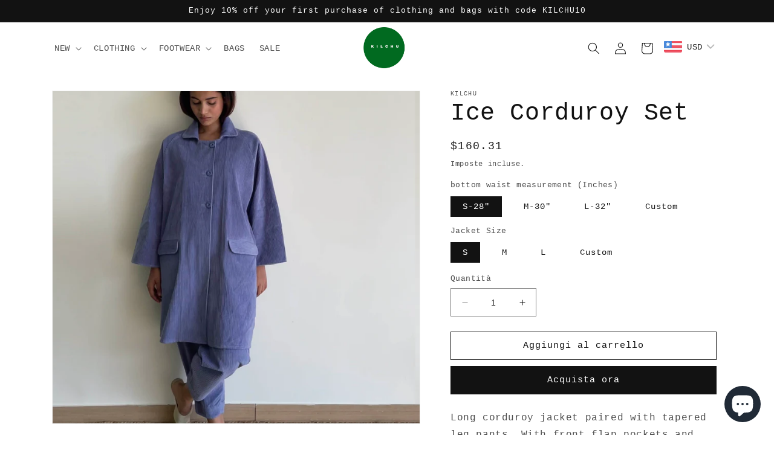

--- FILE ---
content_type: text/html; charset=utf-8
request_url: https://kilchu.com/it/products/ice-corduroy-set
body_size: 31562
content:
<!doctype html>
<html class="no-js" lang="it">
  <head>
    <meta charset="utf-8">
    <meta http-equiv="X-UA-Compatible" content="IE=edge">
    <meta name="viewport" content="width=device-width,initial-scale=1">
    <meta name="theme-color" content="">
    <link rel="canonical" href="https://kilchu.com/it/products/ice-corduroy-set">
    <link rel="preconnect" href="https://cdn.shopify.com" crossorigin><link rel="icon" type="image/png" href="//kilchu.com/cdn/shop/files/24kb_logo_0e66fed3-042d-4df1-b344-10b4693f2f2a.png?crop=center&height=32&v=1668009123&width=32"><title>
      Ice Corduroy Set
 &ndash; Kilchu</title>

    
      <meta name="description" content="Long corduroy jacket paired with tapered leg pants. With front flap pockets and length to just find its way to pair with varied looks. A transitional piece to ease you away from summer and keeps cozy through winter.  Measurements: Ice Corduroy Pants: Un-Lined , elasticated on the back.   Llength:36&quot; waist32&quot; Mlength:35">
    

    

<meta property="og:site_name" content="Kilchu">
<meta property="og:url" content="https://kilchu.com/it/products/ice-corduroy-set">
<meta property="og:title" content="Ice Corduroy Set">
<meta property="og:type" content="product">
<meta property="og:description" content="Long corduroy jacket paired with tapered leg pants. With front flap pockets and length to just find its way to pair with varied looks. A transitional piece to ease you away from summer and keeps cozy through winter.  Measurements: Ice Corduroy Pants: Un-Lined , elasticated on the back.   Llength:36&quot; waist32&quot; Mlength:35"><meta property="og:image" content="http://kilchu.com/cdn/shop/files/IMG_5373.jpg?v=1699969953">
  <meta property="og:image:secure_url" content="https://kilchu.com/cdn/shop/files/IMG_5373.jpg?v=1699969953">
  <meta property="og:image:width" content="3024">
  <meta property="og:image:height" content="4032"><meta property="og:price:amount" content="14,700.00">
  <meta property="og:price:currency" content="INR"><meta name="twitter:card" content="summary_large_image">
<meta name="twitter:title" content="Ice Corduroy Set">
<meta name="twitter:description" content="Long corduroy jacket paired with tapered leg pants. With front flap pockets and length to just find its way to pair with varied looks. A transitional piece to ease you away from summer and keeps cozy through winter.  Measurements: Ice Corduroy Pants: Un-Lined , elasticated on the back.   Llength:36&quot; waist32&quot; Mlength:35">


    <script src="//kilchu.com/cdn/shop/t/9/assets/constants.js?v=165488195745554878101676206910" defer="defer"></script>
    <script src="//kilchu.com/cdn/shop/t/9/assets/pubsub.js?v=2921868252632587581676206914" defer="defer"></script>
    <script src="//kilchu.com/cdn/shop/t/9/assets/global.js?v=85297797553816670871676206912" defer="defer"></script>
    <script>window.performance && window.performance.mark && window.performance.mark('shopify.content_for_header.start');</script><meta name="google-site-verification" content="rFLwRBBb57RlJWtGafmIorPBUElfy9NKNmoxCikBH3c">
<meta id="shopify-digital-wallet" name="shopify-digital-wallet" content="/15538323504/digital_wallets/dialog">
<link rel="alternate" hreflang="x-default" href="https://kilchu.com/products/ice-corduroy-set">
<link rel="alternate" hreflang="en" href="https://kilchu.com/products/ice-corduroy-set">
<link rel="alternate" hreflang="de" href="https://kilchu.com/de/products/ice-corduroy-set">
<link rel="alternate" hreflang="it" href="https://kilchu.com/it/products/ice-corduroy-set">
<link rel="alternate" hreflang="ar" href="https://kilchu.com/ar/products/ice-corduroy-set">
<link rel="alternate" hreflang="ja" href="https://kilchu.com/ja/products/ice-corduroy-set">
<link rel="alternate" type="application/json+oembed" href="https://kilchu.com/it/products/ice-corduroy-set.oembed">
<script async="async" src="/checkouts/internal/preloads.js?locale=it-IN"></script>
<script id="shopify-features" type="application/json">{"accessToken":"d2d63a6e1da9e02d38bdff44281ac359","betas":["rich-media-storefront-analytics"],"domain":"kilchu.com","predictiveSearch":true,"shopId":15538323504,"locale":"it"}</script>
<script>var Shopify = Shopify || {};
Shopify.shop = "kilchu.myshopify.com";
Shopify.locale = "it";
Shopify.currency = {"active":"INR","rate":"1.0"};
Shopify.country = "IN";
Shopify.theme = {"name":"Dawn","id":123774435398,"schema_name":"Dawn","schema_version":"8.0.1","theme_store_id":887,"role":"main"};
Shopify.theme.handle = "null";
Shopify.theme.style = {"id":null,"handle":null};
Shopify.cdnHost = "kilchu.com/cdn";
Shopify.routes = Shopify.routes || {};
Shopify.routes.root = "/it/";</script>
<script type="module">!function(o){(o.Shopify=o.Shopify||{}).modules=!0}(window);</script>
<script>!function(o){function n(){var o=[];function n(){o.push(Array.prototype.slice.apply(arguments))}return n.q=o,n}var t=o.Shopify=o.Shopify||{};t.loadFeatures=n(),t.autoloadFeatures=n()}(window);</script>
<script id="shop-js-analytics" type="application/json">{"pageType":"product"}</script>
<script defer="defer" async type="module" src="//kilchu.com/cdn/shopifycloud/shop-js/modules/v2/client.init-shop-cart-sync_dvfQaB1V.it.esm.js"></script>
<script defer="defer" async type="module" src="//kilchu.com/cdn/shopifycloud/shop-js/modules/v2/chunk.common_BW-OJwDu.esm.js"></script>
<script defer="defer" async type="module" src="//kilchu.com/cdn/shopifycloud/shop-js/modules/v2/chunk.modal_CX4jaIRf.esm.js"></script>
<script type="module">
  await import("//kilchu.com/cdn/shopifycloud/shop-js/modules/v2/client.init-shop-cart-sync_dvfQaB1V.it.esm.js");
await import("//kilchu.com/cdn/shopifycloud/shop-js/modules/v2/chunk.common_BW-OJwDu.esm.js");
await import("//kilchu.com/cdn/shopifycloud/shop-js/modules/v2/chunk.modal_CX4jaIRf.esm.js");

  window.Shopify.SignInWithShop?.initShopCartSync?.({"fedCMEnabled":true,"windoidEnabled":true});

</script>
<script id="__st">var __st={"a":15538323504,"offset":19800,"reqid":"1017f1bb-ac4a-430b-8c32-470e3291fb71-1769415000","pageurl":"kilchu.com\/it\/products\/ice-corduroy-set","u":"09de724306ec","p":"product","rtyp":"product","rid":7185312088134};</script>
<script>window.ShopifyPaypalV4VisibilityTracking = true;</script>
<script id="captcha-bootstrap">!function(){'use strict';const t='contact',e='account',n='new_comment',o=[[t,t],['blogs',n],['comments',n],[t,'customer']],c=[[e,'customer_login'],[e,'guest_login'],[e,'recover_customer_password'],[e,'create_customer']],r=t=>t.map((([t,e])=>`form[action*='/${t}']:not([data-nocaptcha='true']) input[name='form_type'][value='${e}']`)).join(','),a=t=>()=>t?[...document.querySelectorAll(t)].map((t=>t.form)):[];function s(){const t=[...o],e=r(t);return a(e)}const i='password',u='form_key',d=['recaptcha-v3-token','g-recaptcha-response','h-captcha-response',i],f=()=>{try{return window.sessionStorage}catch{return}},m='__shopify_v',_=t=>t.elements[u];function p(t,e,n=!1){try{const o=window.sessionStorage,c=JSON.parse(o.getItem(e)),{data:r}=function(t){const{data:e,action:n}=t;return t[m]||n?{data:e,action:n}:{data:t,action:n}}(c);for(const[e,n]of Object.entries(r))t.elements[e]&&(t.elements[e].value=n);n&&o.removeItem(e)}catch(o){console.error('form repopulation failed',{error:o})}}const l='form_type',E='cptcha';function T(t){t.dataset[E]=!0}const w=window,h=w.document,L='Shopify',v='ce_forms',y='captcha';let A=!1;((t,e)=>{const n=(g='f06e6c50-85a8-45c8-87d0-21a2b65856fe',I='https://cdn.shopify.com/shopifycloud/storefront-forms-hcaptcha/ce_storefront_forms_captcha_hcaptcha.v1.5.2.iife.js',D={infoText:'Protetto da hCaptcha',privacyText:'Privacy',termsText:'Termini'},(t,e,n)=>{const o=w[L][v],c=o.bindForm;if(c)return c(t,g,e,D).then(n);var r;o.q.push([[t,g,e,D],n]),r=I,A||(h.body.append(Object.assign(h.createElement('script'),{id:'captcha-provider',async:!0,src:r})),A=!0)});var g,I,D;w[L]=w[L]||{},w[L][v]=w[L][v]||{},w[L][v].q=[],w[L][y]=w[L][y]||{},w[L][y].protect=function(t,e){n(t,void 0,e),T(t)},Object.freeze(w[L][y]),function(t,e,n,w,h,L){const[v,y,A,g]=function(t,e,n){const i=e?o:[],u=t?c:[],d=[...i,...u],f=r(d),m=r(i),_=r(d.filter((([t,e])=>n.includes(e))));return[a(f),a(m),a(_),s()]}(w,h,L),I=t=>{const e=t.target;return e instanceof HTMLFormElement?e:e&&e.form},D=t=>v().includes(t);t.addEventListener('submit',(t=>{const e=I(t);if(!e)return;const n=D(e)&&!e.dataset.hcaptchaBound&&!e.dataset.recaptchaBound,o=_(e),c=g().includes(e)&&(!o||!o.value);(n||c)&&t.preventDefault(),c&&!n&&(function(t){try{if(!f())return;!function(t){const e=f();if(!e)return;const n=_(t);if(!n)return;const o=n.value;o&&e.removeItem(o)}(t);const e=Array.from(Array(32),(()=>Math.random().toString(36)[2])).join('');!function(t,e){_(t)||t.append(Object.assign(document.createElement('input'),{type:'hidden',name:u})),t.elements[u].value=e}(t,e),function(t,e){const n=f();if(!n)return;const o=[...t.querySelectorAll(`input[type='${i}']`)].map((({name:t})=>t)),c=[...d,...o],r={};for(const[a,s]of new FormData(t).entries())c.includes(a)||(r[a]=s);n.setItem(e,JSON.stringify({[m]:1,action:t.action,data:r}))}(t,e)}catch(e){console.error('failed to persist form',e)}}(e),e.submit())}));const S=(t,e)=>{t&&!t.dataset[E]&&(n(t,e.some((e=>e===t))),T(t))};for(const o of['focusin','change'])t.addEventListener(o,(t=>{const e=I(t);D(e)&&S(e,y())}));const B=e.get('form_key'),M=e.get(l),P=B&&M;t.addEventListener('DOMContentLoaded',(()=>{const t=y();if(P)for(const e of t)e.elements[l].value===M&&p(e,B);[...new Set([...A(),...v().filter((t=>'true'===t.dataset.shopifyCaptcha))])].forEach((e=>S(e,t)))}))}(h,new URLSearchParams(w.location.search),n,t,e,['guest_login'])})(!0,!0)}();</script>
<script integrity="sha256-4kQ18oKyAcykRKYeNunJcIwy7WH5gtpwJnB7kiuLZ1E=" data-source-attribution="shopify.loadfeatures" defer="defer" src="//kilchu.com/cdn/shopifycloud/storefront/assets/storefront/load_feature-a0a9edcb.js" crossorigin="anonymous"></script>
<script data-source-attribution="shopify.dynamic_checkout.dynamic.init">var Shopify=Shopify||{};Shopify.PaymentButton=Shopify.PaymentButton||{isStorefrontPortableWallets:!0,init:function(){window.Shopify.PaymentButton.init=function(){};var t=document.createElement("script");t.src="https://kilchu.com/cdn/shopifycloud/portable-wallets/latest/portable-wallets.it.js",t.type="module",document.head.appendChild(t)}};
</script>
<script data-source-attribution="shopify.dynamic_checkout.buyer_consent">
  function portableWalletsHideBuyerConsent(e){var t=document.getElementById("shopify-buyer-consent"),n=document.getElementById("shopify-subscription-policy-button");t&&n&&(t.classList.add("hidden"),t.setAttribute("aria-hidden","true"),n.removeEventListener("click",e))}function portableWalletsShowBuyerConsent(e){var t=document.getElementById("shopify-buyer-consent"),n=document.getElementById("shopify-subscription-policy-button");t&&n&&(t.classList.remove("hidden"),t.removeAttribute("aria-hidden"),n.addEventListener("click",e))}window.Shopify?.PaymentButton&&(window.Shopify.PaymentButton.hideBuyerConsent=portableWalletsHideBuyerConsent,window.Shopify.PaymentButton.showBuyerConsent=portableWalletsShowBuyerConsent);
</script>
<script>
  function portableWalletsCleanup(e){e&&e.src&&console.error("Failed to load portable wallets script "+e.src);var t=document.querySelectorAll("shopify-accelerated-checkout .shopify-payment-button__skeleton, shopify-accelerated-checkout-cart .wallet-cart-button__skeleton"),e=document.getElementById("shopify-buyer-consent");for(let e=0;e<t.length;e++)t[e].remove();e&&e.remove()}function portableWalletsNotLoadedAsModule(e){e instanceof ErrorEvent&&"string"==typeof e.message&&e.message.includes("import.meta")&&"string"==typeof e.filename&&e.filename.includes("portable-wallets")&&(window.removeEventListener("error",portableWalletsNotLoadedAsModule),window.Shopify.PaymentButton.failedToLoad=e,"loading"===document.readyState?document.addEventListener("DOMContentLoaded",window.Shopify.PaymentButton.init):window.Shopify.PaymentButton.init())}window.addEventListener("error",portableWalletsNotLoadedAsModule);
</script>

<script type="module" src="https://kilchu.com/cdn/shopifycloud/portable-wallets/latest/portable-wallets.it.js" onError="portableWalletsCleanup(this)" crossorigin="anonymous"></script>
<script nomodule>
  document.addEventListener("DOMContentLoaded", portableWalletsCleanup);
</script>

<link id="shopify-accelerated-checkout-styles" rel="stylesheet" media="screen" href="https://kilchu.com/cdn/shopifycloud/portable-wallets/latest/accelerated-checkout-backwards-compat.css" crossorigin="anonymous">
<style id="shopify-accelerated-checkout-cart">
        #shopify-buyer-consent {
  margin-top: 1em;
  display: inline-block;
  width: 100%;
}

#shopify-buyer-consent.hidden {
  display: none;
}

#shopify-subscription-policy-button {
  background: none;
  border: none;
  padding: 0;
  text-decoration: underline;
  font-size: inherit;
  cursor: pointer;
}

#shopify-subscription-policy-button::before {
  box-shadow: none;
}

      </style>
<script id="sections-script" data-sections="header,footer" defer="defer" src="//kilchu.com/cdn/shop/t/9/compiled_assets/scripts.js?v=1326"></script>
<script>window.performance && window.performance.mark && window.performance.mark('shopify.content_for_header.end');</script>


    <style data-shopify>
      
      
      
      
      

      :root {
        --font-body-family: "Courier New", Courier, monospace;
        --font-body-style: normal;
        --font-body-weight: 400;
        --font-body-weight-bold: 700;

        --font-heading-family: "Courier New", Courier, monospace;
        --font-heading-style: normal;
        --font-heading-weight: 400;

        --font-body-scale: 1.0;
        --font-heading-scale: 1.0;

        --color-base-text: 18, 18, 18;
        --color-shadow: 18, 18, 18;
        --color-base-background-1: 255, 255, 255;
        --color-base-background-2: 243, 243, 243;
        --color-base-solid-button-labels: 255, 255, 255;
        --color-base-outline-button-labels: 18, 18, 18;
        --color-base-accent-1: 18, 18, 18;
        --color-base-accent-2: 51, 79, 180;
        --payment-terms-background-color: #ffffff;

        --gradient-base-background-1: #ffffff;
        --gradient-base-background-2: #f3f3f3;
        --gradient-base-accent-1: #121212;
        --gradient-base-accent-2: #334fb4;

        --media-padding: px;
        --media-border-opacity: 0.05;
        --media-border-width: 1px;
        --media-radius: 0px;
        --media-shadow-opacity: 0.0;
        --media-shadow-horizontal-offset: 0px;
        --media-shadow-vertical-offset: 4px;
        --media-shadow-blur-radius: 5px;
        --media-shadow-visible: 0;

        --page-width: 120rem;
        --page-width-margin: 0rem;

        --product-card-image-padding: 0.0rem;
        --product-card-corner-radius: 0.0rem;
        --product-card-text-alignment: left;
        --product-card-border-width: 0.0rem;
        --product-card-border-opacity: 0.1;
        --product-card-shadow-opacity: 0.0;
        --product-card-shadow-visible: 0;
        --product-card-shadow-horizontal-offset: 0.0rem;
        --product-card-shadow-vertical-offset: 0.4rem;
        --product-card-shadow-blur-radius: 0.5rem;

        --collection-card-image-padding: 0.0rem;
        --collection-card-corner-radius: 0.0rem;
        --collection-card-text-alignment: left;
        --collection-card-border-width: 0.0rem;
        --collection-card-border-opacity: 0.1;
        --collection-card-shadow-opacity: 0.0;
        --collection-card-shadow-visible: 0;
        --collection-card-shadow-horizontal-offset: 0.0rem;
        --collection-card-shadow-vertical-offset: 0.4rem;
        --collection-card-shadow-blur-radius: 0.5rem;

        --blog-card-image-padding: 0.0rem;
        --blog-card-corner-radius: 0.0rem;
        --blog-card-text-alignment: left;
        --blog-card-border-width: 0.0rem;
        --blog-card-border-opacity: 0.1;
        --blog-card-shadow-opacity: 0.0;
        --blog-card-shadow-visible: 0;
        --blog-card-shadow-horizontal-offset: 0.0rem;
        --blog-card-shadow-vertical-offset: 0.4rem;
        --blog-card-shadow-blur-radius: 0.5rem;

        --badge-corner-radius: 4.0rem;

        --popup-border-width: 1px;
        --popup-border-opacity: 0.1;
        --popup-corner-radius: 0px;
        --popup-shadow-opacity: 0.0;
        --popup-shadow-horizontal-offset: 0px;
        --popup-shadow-vertical-offset: 4px;
        --popup-shadow-blur-radius: 5px;

        --drawer-border-width: 1px;
        --drawer-border-opacity: 0.1;
        --drawer-shadow-opacity: 0.0;
        --drawer-shadow-horizontal-offset: 0px;
        --drawer-shadow-vertical-offset: 4px;
        --drawer-shadow-blur-radius: 5px;

        --spacing-sections-desktop: 0px;
        --spacing-sections-mobile: 0px;

        --grid-desktop-vertical-spacing: 8px;
        --grid-desktop-horizontal-spacing: 8px;
        --grid-mobile-vertical-spacing: 4px;
        --grid-mobile-horizontal-spacing: 4px;

        --text-boxes-border-opacity: 0.1;
        --text-boxes-border-width: 0px;
        --text-boxes-radius: 0px;
        --text-boxes-shadow-opacity: 0.0;
        --text-boxes-shadow-visible: 0;
        --text-boxes-shadow-horizontal-offset: 0px;
        --text-boxes-shadow-vertical-offset: 4px;
        --text-boxes-shadow-blur-radius: 5px;

        --buttons-radius: 0px;
        --buttons-radius-outset: 0px;
        --buttons-border-width: 1px;
        --buttons-border-opacity: 1.0;
        --buttons-shadow-opacity: 0.0;
        --buttons-shadow-visible: 0;
        --buttons-shadow-horizontal-offset: 0px;
        --buttons-shadow-vertical-offset: 4px;
        --buttons-shadow-blur-radius: 5px;
        --buttons-border-offset: 0px;

        --inputs-radius: 0px;
        --inputs-border-width: 1px;
        --inputs-border-opacity: 0.55;
        --inputs-shadow-opacity: 0.0;
        --inputs-shadow-horizontal-offset: 0px;
        --inputs-margin-offset: 0px;
        --inputs-shadow-vertical-offset: 4px;
        --inputs-shadow-blur-radius: 5px;
        --inputs-radius-outset: 0px;

        --variant-pills-radius: 0px;
        --variant-pills-border-width: 0px;
        --variant-pills-border-opacity: 0.55;
        --variant-pills-shadow-opacity: 0.0;
        --variant-pills-shadow-horizontal-offset: 0px;
        --variant-pills-shadow-vertical-offset: 4px;
        --variant-pills-shadow-blur-radius: 5px;
      }

      *,
      *::before,
      *::after {
        box-sizing: inherit;
      }

      html {
        box-sizing: border-box;
        font-size: calc(var(--font-body-scale) * 62.5%);
        height: 100%;
      }

      body {
        display: grid;
        grid-template-rows: auto auto 1fr auto;
        grid-template-columns: 100%;
        min-height: 100%;
        margin: 0;
        font-size: 1.5rem;
        letter-spacing: 0.06rem;
        line-height: calc(1 + 0.8 / var(--font-body-scale));
        font-family: var(--font-body-family);
        font-style: var(--font-body-style);
        font-weight: var(--font-body-weight);
      }

      @media screen and (min-width: 750px) {
        body {
          font-size: 1.6rem;
        }
      }
    </style>

    <link href="//kilchu.com/cdn/shop/t/9/assets/base.css?v=831047894957930821676206914" rel="stylesheet" type="text/css" media="all" />
<link rel="stylesheet" href="//kilchu.com/cdn/shop/t/9/assets/component-predictive-search.css?v=85913294783299393391676206911" media="print" onload="this.media='all'"><script>document.documentElement.className = document.documentElement.className.replace('no-js', 'js');
    if (Shopify.designMode) {
      document.documentElement.classList.add('shopify-design-mode');
    }
    </script>
  <!-- BEGIN app block: shopify://apps/bucks/blocks/app-embed/4f0a9b06-9da4-4a49-b378-2de9d23a3af3 -->
<script>
  window.bucksCC = window.bucksCC || {};
  window.bucksCC.metaConfig = {};
  window.bucksCC.reConvert = function() {};
  "function" != typeof Object.assign && (Object.assign = function(n) {
    if (null == n) 
      throw new TypeError("Cannot convert undefined or null to object");
    



    for (var r = Object(n), t = 1; t < arguments.length; t++) {
      var e = arguments[t];
      if (null != e) 
        for (var o in e) 
          e.hasOwnProperty(o) && (r[o] = e[o])
    }
    return r
  });

const bucks_validateJson = json => {
    let checkedJson;
    try {
        checkedJson = JSON.parse(json);
    } catch (error) { }
    return checkedJson;
};

  const bucks_encodedData = "[base64]";

  const bucks_myshopifyDomain = "kilchu.com";

  const decodedURI = atob(bucks_encodedData);
  const bucks_decodedString = decodeURIComponent(decodedURI);


  const bucks_parsedData = bucks_validateJson(bucks_decodedString) || {};
  Object.assign(window.bucksCC.metaConfig, {

    ... bucks_parsedData,
    money_format: "\u003cspan class=money\u003e\u003cspan class=transcy-money\u003eRs. {{amount}}\u003c\/span\u003e\u003c\/span\u003e",
    money_with_currency_format: "\u003cspan class=money\u003e\u003cspan class=transcy-money\u003eRs. {{amount}} INR\u003c\/span\u003e\u003c\/span\u003e",
    userCurrency: "INR"

  });
  window.bucksCC.reConvert = function() {};
  window.bucksCC.themeAppExtension = true;
  window.bucksCC.metaConfig.multiCurrencies = [];
  window.bucksCC.localization = {};
  
  

  window.bucksCC.localization.availableCountries = ["UM","AN","SA","AR","AM","AU","AT","BE","BA","BR","BG","KH","CM","CA","CZ","CL","KR","HR","DK","EG","AE","PH","FI","FR","GE","DE","JP","GR","GL","IN","IE","IS","BV","KY","HM","IT","KW","LU","MY","MV","MU","MX","NO","NZ","OM","NL","PE","PL","PT","QA","HK","GB","RO","RU","SG","ES","LK","US","ZA","SE","CH","TW","TH","TR","VN"];
  window.bucksCC.localization.availableLanguages = ["en","de","it","ar","ja"];

  
  window.bucksCC.metaConfig.multiCurrencies = "INR".split(',') || '';
  window.bucksCC.metaConfig.cartCurrency = "INR" || '';

  if ((((window || {}).bucksCC || {}).metaConfig || {}).instantLoader) {
    self.fetch || (self.fetch = function(e, n) {
      return n = n || {},
      new Promise(function(t, s) {
        var r = new XMLHttpRequest,
          o = [],
          u = [],
          i = {},
          a = function() {
            return {
              ok: 2 == (r.status / 100 | 0),
              statusText: r.statusText,
              status: r.status,
              url: r.responseURL,
              text: function() {
                return Promise.resolve(r.responseText)
              },
              json: function() {
                return Promise.resolve(JSON.parse(r.responseText))
              },
              blob: function() {
                return Promise.resolve(new Blob([r.response]))
              },
              clone: a,
              headers: {
                keys: function() {
                  return o
                },
                entries: function() {
                  return u
                },
                get: function(e) {
                  return i[e.toLowerCase()]
                },
                has: function(e) {
                  return e.toLowerCase() in i
                }
              }
            }
          };
        for (var c in r.open(n.method || "get", e, !0), r.onload = function() {
          r.getAllResponseHeaders().replace(/^(.*?):[^S\n]*([sS]*?)$/gm, function(e, n, t) {
            o.push(n = n.toLowerCase()),
            u.push([n, t]),
            i[n] = i[n]
              ? i[n] + "," + t
              : t
          }),
          t(a())
        },
        r.onerror = s,
        r.withCredentials = "include" == n.credentials,
        n.headers) 
          r.setRequestHeader(c, n.headers[c]);
        r.send(n.body || null)
      })
    });
    !function() {
      function t(t) {
        const e = document.createElement("style");
        e.innerText = t,
        document.head.appendChild(e)
      }
      function e(t) {
        const e = document.createElement("script");
        e.type = "text/javascript",
        e.text = t,
        document.head.appendChild(e),
        console.log("%cBUCKSCC: Instant Loader Activated ⚡️", "background: #1c64f6; color: #fff; font-size: 12px; font-weight:bold; padding: 5px 10px; border-radius: 3px")
      }
      let n = sessionStorage.getItem("bucksccHash");
      (
        n = n
          ? JSON.parse(n)
          : null
      )
        ? e(n)
        : fetch(`https://${bucks_myshopifyDomain}/apps/buckscc/sdk.min.js`, {mode: "no-cors"}).then(function(t) {
          return t.text()
        }).then(function(t) {
          if ((t || "").length > 100) {
            const o = JSON.stringify(t);
            sessionStorage.setItem("bucksccHash", o),
            n = t,
            e(t)
          }
        })
    }();
  }

  const themeAppExLoadEvent = new Event("BUCKSCC_THEME-APP-EXTENSION_LOADED", { bubbles: true, cancelable: false });

  // Dispatch the custom event on the window
  window.dispatchEvent(themeAppExLoadEvent);

</script><!-- END app block --><script src="https://cdn.shopify.com/extensions/e8878072-2f6b-4e89-8082-94b04320908d/inbox-1254/assets/inbox-chat-loader.js" type="text/javascript" defer="defer"></script>
<script src="https://cdn.shopify.com/extensions/019ba2d3-5579-7382-9582-e9b49f858129/bucks-23/assets/widgetLoader.js" type="text/javascript" defer="defer"></script>
<link href="https://monorail-edge.shopifysvc.com" rel="dns-prefetch">
<script>(function(){if ("sendBeacon" in navigator && "performance" in window) {try {var session_token_from_headers = performance.getEntriesByType('navigation')[0].serverTiming.find(x => x.name == '_s').description;} catch {var session_token_from_headers = undefined;}var session_cookie_matches = document.cookie.match(/_shopify_s=([^;]*)/);var session_token_from_cookie = session_cookie_matches && session_cookie_matches.length === 2 ? session_cookie_matches[1] : "";var session_token = session_token_from_headers || session_token_from_cookie || "";function handle_abandonment_event(e) {var entries = performance.getEntries().filter(function(entry) {return /monorail-edge.shopifysvc.com/.test(entry.name);});if (!window.abandonment_tracked && entries.length === 0) {window.abandonment_tracked = true;var currentMs = Date.now();var navigation_start = performance.timing.navigationStart;var payload = {shop_id: 15538323504,url: window.location.href,navigation_start,duration: currentMs - navigation_start,session_token,page_type: "product"};window.navigator.sendBeacon("https://monorail-edge.shopifysvc.com/v1/produce", JSON.stringify({schema_id: "online_store_buyer_site_abandonment/1.1",payload: payload,metadata: {event_created_at_ms: currentMs,event_sent_at_ms: currentMs}}));}}window.addEventListener('pagehide', handle_abandonment_event);}}());</script>
<script id="web-pixels-manager-setup">(function e(e,d,r,n,o){if(void 0===o&&(o={}),!Boolean(null===(a=null===(i=window.Shopify)||void 0===i?void 0:i.analytics)||void 0===a?void 0:a.replayQueue)){var i,a;window.Shopify=window.Shopify||{};var t=window.Shopify;t.analytics=t.analytics||{};var s=t.analytics;s.replayQueue=[],s.publish=function(e,d,r){return s.replayQueue.push([e,d,r]),!0};try{self.performance.mark("wpm:start")}catch(e){}var l=function(){var e={modern:/Edge?\/(1{2}[4-9]|1[2-9]\d|[2-9]\d{2}|\d{4,})\.\d+(\.\d+|)|Firefox\/(1{2}[4-9]|1[2-9]\d|[2-9]\d{2}|\d{4,})\.\d+(\.\d+|)|Chrom(ium|e)\/(9{2}|\d{3,})\.\d+(\.\d+|)|(Maci|X1{2}).+ Version\/(15\.\d+|(1[6-9]|[2-9]\d|\d{3,})\.\d+)([,.]\d+|)( \(\w+\)|)( Mobile\/\w+|) Safari\/|Chrome.+OPR\/(9{2}|\d{3,})\.\d+\.\d+|(CPU[ +]OS|iPhone[ +]OS|CPU[ +]iPhone|CPU IPhone OS|CPU iPad OS)[ +]+(15[._]\d+|(1[6-9]|[2-9]\d|\d{3,})[._]\d+)([._]\d+|)|Android:?[ /-](13[3-9]|1[4-9]\d|[2-9]\d{2}|\d{4,})(\.\d+|)(\.\d+|)|Android.+Firefox\/(13[5-9]|1[4-9]\d|[2-9]\d{2}|\d{4,})\.\d+(\.\d+|)|Android.+Chrom(ium|e)\/(13[3-9]|1[4-9]\d|[2-9]\d{2}|\d{4,})\.\d+(\.\d+|)|SamsungBrowser\/([2-9]\d|\d{3,})\.\d+/,legacy:/Edge?\/(1[6-9]|[2-9]\d|\d{3,})\.\d+(\.\d+|)|Firefox\/(5[4-9]|[6-9]\d|\d{3,})\.\d+(\.\d+|)|Chrom(ium|e)\/(5[1-9]|[6-9]\d|\d{3,})\.\d+(\.\d+|)([\d.]+$|.*Safari\/(?![\d.]+ Edge\/[\d.]+$))|(Maci|X1{2}).+ Version\/(10\.\d+|(1[1-9]|[2-9]\d|\d{3,})\.\d+)([,.]\d+|)( \(\w+\)|)( Mobile\/\w+|) Safari\/|Chrome.+OPR\/(3[89]|[4-9]\d|\d{3,})\.\d+\.\d+|(CPU[ +]OS|iPhone[ +]OS|CPU[ +]iPhone|CPU IPhone OS|CPU iPad OS)[ +]+(10[._]\d+|(1[1-9]|[2-9]\d|\d{3,})[._]\d+)([._]\d+|)|Android:?[ /-](13[3-9]|1[4-9]\d|[2-9]\d{2}|\d{4,})(\.\d+|)(\.\d+|)|Mobile Safari.+OPR\/([89]\d|\d{3,})\.\d+\.\d+|Android.+Firefox\/(13[5-9]|1[4-9]\d|[2-9]\d{2}|\d{4,})\.\d+(\.\d+|)|Android.+Chrom(ium|e)\/(13[3-9]|1[4-9]\d|[2-9]\d{2}|\d{4,})\.\d+(\.\d+|)|Android.+(UC? ?Browser|UCWEB|U3)[ /]?(15\.([5-9]|\d{2,})|(1[6-9]|[2-9]\d|\d{3,})\.\d+)\.\d+|SamsungBrowser\/(5\.\d+|([6-9]|\d{2,})\.\d+)|Android.+MQ{2}Browser\/(14(\.(9|\d{2,})|)|(1[5-9]|[2-9]\d|\d{3,})(\.\d+|))(\.\d+|)|K[Aa][Ii]OS\/(3\.\d+|([4-9]|\d{2,})\.\d+)(\.\d+|)/},d=e.modern,r=e.legacy,n=navigator.userAgent;return n.match(d)?"modern":n.match(r)?"legacy":"unknown"}(),u="modern"===l?"modern":"legacy",c=(null!=n?n:{modern:"",legacy:""})[u],f=function(e){return[e.baseUrl,"/wpm","/b",e.hashVersion,"modern"===e.buildTarget?"m":"l",".js"].join("")}({baseUrl:d,hashVersion:r,buildTarget:u}),m=function(e){var d=e.version,r=e.bundleTarget,n=e.surface,o=e.pageUrl,i=e.monorailEndpoint;return{emit:function(e){var a=e.status,t=e.errorMsg,s=(new Date).getTime(),l=JSON.stringify({metadata:{event_sent_at_ms:s},events:[{schema_id:"web_pixels_manager_load/3.1",payload:{version:d,bundle_target:r,page_url:o,status:a,surface:n,error_msg:t},metadata:{event_created_at_ms:s}}]});if(!i)return console&&console.warn&&console.warn("[Web Pixels Manager] No Monorail endpoint provided, skipping logging."),!1;try{return self.navigator.sendBeacon.bind(self.navigator)(i,l)}catch(e){}var u=new XMLHttpRequest;try{return u.open("POST",i,!0),u.setRequestHeader("Content-Type","text/plain"),u.send(l),!0}catch(e){return console&&console.warn&&console.warn("[Web Pixels Manager] Got an unhandled error while logging to Monorail."),!1}}}}({version:r,bundleTarget:l,surface:e.surface,pageUrl:self.location.href,monorailEndpoint:e.monorailEndpoint});try{o.browserTarget=l,function(e){var d=e.src,r=e.async,n=void 0===r||r,o=e.onload,i=e.onerror,a=e.sri,t=e.scriptDataAttributes,s=void 0===t?{}:t,l=document.createElement("script"),u=document.querySelector("head"),c=document.querySelector("body");if(l.async=n,l.src=d,a&&(l.integrity=a,l.crossOrigin="anonymous"),s)for(var f in s)if(Object.prototype.hasOwnProperty.call(s,f))try{l.dataset[f]=s[f]}catch(e){}if(o&&l.addEventListener("load",o),i&&l.addEventListener("error",i),u)u.appendChild(l);else{if(!c)throw new Error("Did not find a head or body element to append the script");c.appendChild(l)}}({src:f,async:!0,onload:function(){if(!function(){var e,d;return Boolean(null===(d=null===(e=window.Shopify)||void 0===e?void 0:e.analytics)||void 0===d?void 0:d.initialized)}()){var d=window.webPixelsManager.init(e)||void 0;if(d){var r=window.Shopify.analytics;r.replayQueue.forEach((function(e){var r=e[0],n=e[1],o=e[2];d.publishCustomEvent(r,n,o)})),r.replayQueue=[],r.publish=d.publishCustomEvent,r.visitor=d.visitor,r.initialized=!0}}},onerror:function(){return m.emit({status:"failed",errorMsg:"".concat(f," has failed to load")})},sri:function(e){var d=/^sha384-[A-Za-z0-9+/=]+$/;return"string"==typeof e&&d.test(e)}(c)?c:"",scriptDataAttributes:o}),m.emit({status:"loading"})}catch(e){m.emit({status:"failed",errorMsg:(null==e?void 0:e.message)||"Unknown error"})}}})({shopId: 15538323504,storefrontBaseUrl: "https://kilchu.com",extensionsBaseUrl: "https://extensions.shopifycdn.com/cdn/shopifycloud/web-pixels-manager",monorailEndpoint: "https://monorail-edge.shopifysvc.com/unstable/produce_batch",surface: "storefront-renderer",enabledBetaFlags: ["2dca8a86"],webPixelsConfigList: [{"id":"408813638","configuration":"{\"config\":\"{\\\"google_tag_ids\\\":[\\\"G-2VXFVJPV6K\\\",\\\"AW-730111807\\\",\\\"GT-KDTWXCS\\\"],\\\"target_country\\\":\\\"IN\\\",\\\"gtag_events\\\":[{\\\"type\\\":\\\"begin_checkout\\\",\\\"action_label\\\":[\\\"G-2VXFVJPV6K\\\",\\\"AW-730111807\\\/zjN1CKbOhdcBEL--ktwC\\\"]},{\\\"type\\\":\\\"search\\\",\\\"action_label\\\":[\\\"G-2VXFVJPV6K\\\",\\\"AW-730111807\\\/bwJrCN3PhdcBEL--ktwC\\\"]},{\\\"type\\\":\\\"view_item\\\",\\\"action_label\\\":[\\\"G-2VXFVJPV6K\\\",\\\"AW-730111807\\\/lQn8CKDOhdcBEL--ktwC\\\",\\\"MC-E9GJ7PLBG9\\\"]},{\\\"type\\\":\\\"purchase\\\",\\\"action_label\\\":[\\\"G-2VXFVJPV6K\\\",\\\"AW-730111807\\\/0tqiCJ3OhdcBEL--ktwC\\\",\\\"MC-E9GJ7PLBG9\\\"]},{\\\"type\\\":\\\"page_view\\\",\\\"action_label\\\":[\\\"G-2VXFVJPV6K\\\",\\\"AW-730111807\\\/33y9CJrOhdcBEL--ktwC\\\",\\\"MC-E9GJ7PLBG9\\\"]},{\\\"type\\\":\\\"add_payment_info\\\",\\\"action_label\\\":[\\\"G-2VXFVJPV6K\\\",\\\"AW-730111807\\\/0x8OCODPhdcBEL--ktwC\\\"]},{\\\"type\\\":\\\"add_to_cart\\\",\\\"action_label\\\":[\\\"G-2VXFVJPV6K\\\",\\\"AW-730111807\\\/ENpnCKPOhdcBEL--ktwC\\\"]}],\\\"enable_monitoring_mode\\\":false}\"}","eventPayloadVersion":"v1","runtimeContext":"OPEN","scriptVersion":"b2a88bafab3e21179ed38636efcd8a93","type":"APP","apiClientId":1780363,"privacyPurposes":[],"dataSharingAdjustments":{"protectedCustomerApprovalScopes":["read_customer_address","read_customer_email","read_customer_name","read_customer_personal_data","read_customer_phone"]}},{"id":"113180742","configuration":"{\"pixel_id\":\"2379928825437144\",\"pixel_type\":\"facebook_pixel\",\"metaapp_system_user_token\":\"-\"}","eventPayloadVersion":"v1","runtimeContext":"OPEN","scriptVersion":"ca16bc87fe92b6042fbaa3acc2fbdaa6","type":"APP","apiClientId":2329312,"privacyPurposes":["ANALYTICS","MARKETING","SALE_OF_DATA"],"dataSharingAdjustments":{"protectedCustomerApprovalScopes":["read_customer_address","read_customer_email","read_customer_name","read_customer_personal_data","read_customer_phone"]}},{"id":"shopify-app-pixel","configuration":"{}","eventPayloadVersion":"v1","runtimeContext":"STRICT","scriptVersion":"0450","apiClientId":"shopify-pixel","type":"APP","privacyPurposes":["ANALYTICS","MARKETING"]},{"id":"shopify-custom-pixel","eventPayloadVersion":"v1","runtimeContext":"LAX","scriptVersion":"0450","apiClientId":"shopify-pixel","type":"CUSTOM","privacyPurposes":["ANALYTICS","MARKETING"]}],isMerchantRequest: false,initData: {"shop":{"name":"Kilchu","paymentSettings":{"currencyCode":"INR"},"myshopifyDomain":"kilchu.myshopify.com","countryCode":"IN","storefrontUrl":"https:\/\/kilchu.com\/it"},"customer":null,"cart":null,"checkout":null,"productVariants":[{"price":{"amount":14700.0,"currencyCode":"INR"},"product":{"title":"Ice Corduroy Set","vendor":"kilchu","id":"7185312088134","untranslatedTitle":"Ice Corduroy Set","url":"\/it\/products\/ice-corduroy-set","type":"Cotton Garment"},"id":"40747765432390","image":{"src":"\/\/kilchu.com\/cdn\/shop\/files\/IMG_5373.jpg?v=1699969953"},"sku":"GW_25_12_67","title":"S-28\" \/ S","untranslatedTitle":"S-28\" \/ S"},{"price":{"amount":14700.0,"currencyCode":"INR"},"product":{"title":"Ice Corduroy Set","vendor":"kilchu","id":"7185312088134","untranslatedTitle":"Ice Corduroy Set","url":"\/it\/products\/ice-corduroy-set","type":"Cotton Garment"},"id":"40879362703430","image":{"src":"\/\/kilchu.com\/cdn\/shop\/files\/IMG_5373.jpg?v=1699969953"},"sku":"GW_25_12_67","title":"S-28\" \/ M","untranslatedTitle":"S-28\" \/ M"},{"price":{"amount":14700.0,"currencyCode":"INR"},"product":{"title":"Ice Corduroy Set","vendor":"kilchu","id":"7185312088134","untranslatedTitle":"Ice Corduroy Set","url":"\/it\/products\/ice-corduroy-set","type":"Cotton Garment"},"id":"40879362736198","image":{"src":"\/\/kilchu.com\/cdn\/shop\/files\/IMG_5373.jpg?v=1699969953"},"sku":"GW_25_12_67","title":"S-28\" \/ L","untranslatedTitle":"S-28\" \/ L"},{"price":{"amount":14700.0,"currencyCode":"INR"},"product":{"title":"Ice Corduroy Set","vendor":"kilchu","id":"7185312088134","untranslatedTitle":"Ice Corduroy Set","url":"\/it\/products\/ice-corduroy-set","type":"Cotton Garment"},"id":"40879365095494","image":{"src":"\/\/kilchu.com\/cdn\/shop\/files\/IMG_5373.jpg?v=1699969953"},"sku":"GW_25_12_67","title":"S-28\" \/ Custom","untranslatedTitle":"S-28\" \/ Custom"},{"price":{"amount":14700.0,"currencyCode":"INR"},"product":{"title":"Ice Corduroy Set","vendor":"kilchu","id":"7185312088134","untranslatedTitle":"Ice Corduroy Set","url":"\/it\/products\/ice-corduroy-set","type":"Cotton Garment"},"id":"40747765465158","image":{"src":"\/\/kilchu.com\/cdn\/shop\/files\/IMG_5373.jpg?v=1699969953"},"sku":"GW_25_12_67","title":"M-30\" \/ S","untranslatedTitle":"M-30\" \/ S"},{"price":{"amount":14700.0,"currencyCode":"INR"},"product":{"title":"Ice Corduroy Set","vendor":"kilchu","id":"7185312088134","untranslatedTitle":"Ice Corduroy Set","url":"\/it\/products\/ice-corduroy-set","type":"Cotton Garment"},"id":"40879362768966","image":{"src":"\/\/kilchu.com\/cdn\/shop\/files\/IMG_5373.jpg?v=1699969953"},"sku":"GW_25_12_67","title":"M-30\" \/ M","untranslatedTitle":"M-30\" \/ M"},{"price":{"amount":14700.0,"currencyCode":"INR"},"product":{"title":"Ice Corduroy Set","vendor":"kilchu","id":"7185312088134","untranslatedTitle":"Ice Corduroy Set","url":"\/it\/products\/ice-corduroy-set","type":"Cotton Garment"},"id":"40879362801734","image":{"src":"\/\/kilchu.com\/cdn\/shop\/files\/IMG_5373.jpg?v=1699969953"},"sku":"GW_25_12_67","title":"M-30\" \/ L","untranslatedTitle":"M-30\" \/ L"},{"price":{"amount":14700.0,"currencyCode":"INR"},"product":{"title":"Ice Corduroy Set","vendor":"kilchu","id":"7185312088134","untranslatedTitle":"Ice Corduroy Set","url":"\/it\/products\/ice-corduroy-set","type":"Cotton Garment"},"id":"40747765497926","image":{"src":"\/\/kilchu.com\/cdn\/shop\/files\/IMG_5373.jpg?v=1699969953"},"sku":"GW_25_12_67","title":"L-32\" \/ S","untranslatedTitle":"L-32\" \/ S"},{"price":{"amount":14700.0,"currencyCode":"INR"},"product":{"title":"Ice Corduroy Set","vendor":"kilchu","id":"7185312088134","untranslatedTitle":"Ice Corduroy Set","url":"\/it\/products\/ice-corduroy-set","type":"Cotton Garment"},"id":"40879362834502","image":{"src":"\/\/kilchu.com\/cdn\/shop\/files\/IMG_5373.jpg?v=1699969953"},"sku":"GW_25_12_67","title":"L-32\" \/ M","untranslatedTitle":"L-32\" \/ M"},{"price":{"amount":14700.0,"currencyCode":"INR"},"product":{"title":"Ice Corduroy Set","vendor":"kilchu","id":"7185312088134","untranslatedTitle":"Ice Corduroy Set","url":"\/it\/products\/ice-corduroy-set","type":"Cotton Garment"},"id":"40879362867270","image":{"src":"\/\/kilchu.com\/cdn\/shop\/files\/IMG_5373.jpg?v=1699969953"},"sku":"GW_25_12_67","title":"L-32\" \/ L","untranslatedTitle":"L-32\" \/ L"},{"price":{"amount":14700.0,"currencyCode":"INR"},"product":{"title":"Ice Corduroy Set","vendor":"kilchu","id":"7185312088134","untranslatedTitle":"Ice Corduroy Set","url":"\/it\/products\/ice-corduroy-set","type":"Cotton Garment"},"id":"40879365128262","image":{"src":"\/\/kilchu.com\/cdn\/shop\/files\/IMG_5373.jpg?v=1699969953"},"sku":"GW_25_12_67","title":"M-30\" \/ Custom","untranslatedTitle":"M-30\" \/ Custom"},{"price":{"amount":14700.0,"currencyCode":"INR"},"product":{"title":"Ice Corduroy Set","vendor":"kilchu","id":"7185312088134","untranslatedTitle":"Ice Corduroy Set","url":"\/it\/products\/ice-corduroy-set","type":"Cotton Garment"},"id":"40879365161030","image":{"src":"\/\/kilchu.com\/cdn\/shop\/files\/IMG_5373.jpg?v=1699969953"},"sku":"GW_25_12_67","title":"L-32\" \/ Custom","untranslatedTitle":"L-32\" \/ Custom"},{"price":{"amount":14700.0,"currencyCode":"INR"},"product":{"title":"Ice Corduroy Set","vendor":"kilchu","id":"7185312088134","untranslatedTitle":"Ice Corduroy Set","url":"\/it\/products\/ice-corduroy-set","type":"Cotton Garment"},"id":"40879365193798","image":{"src":"\/\/kilchu.com\/cdn\/shop\/files\/IMG_5373.jpg?v=1699969953"},"sku":"GW_25_12_67","title":"Custom \/ S","untranslatedTitle":"Custom \/ S"},{"price":{"amount":14700.0,"currencyCode":"INR"},"product":{"title":"Ice Corduroy Set","vendor":"kilchu","id":"7185312088134","untranslatedTitle":"Ice Corduroy Set","url":"\/it\/products\/ice-corduroy-set","type":"Cotton Garment"},"id":"40879365226566","image":{"src":"\/\/kilchu.com\/cdn\/shop\/files\/IMG_5373.jpg?v=1699969953"},"sku":"GW_25_12_67","title":"Custom \/ M","untranslatedTitle":"Custom \/ M"},{"price":{"amount":14700.0,"currencyCode":"INR"},"product":{"title":"Ice Corduroy Set","vendor":"kilchu","id":"7185312088134","untranslatedTitle":"Ice Corduroy Set","url":"\/it\/products\/ice-corduroy-set","type":"Cotton Garment"},"id":"40879365259334","image":{"src":"\/\/kilchu.com\/cdn\/shop\/files\/IMG_5373.jpg?v=1699969953"},"sku":"GW_25_12_67","title":"Custom \/ L","untranslatedTitle":"Custom \/ L"},{"price":{"amount":14700.0,"currencyCode":"INR"},"product":{"title":"Ice Corduroy Set","vendor":"kilchu","id":"7185312088134","untranslatedTitle":"Ice Corduroy Set","url":"\/it\/products\/ice-corduroy-set","type":"Cotton Garment"},"id":"40879365292102","image":{"src":"\/\/kilchu.com\/cdn\/shop\/files\/IMG_5373.jpg?v=1699969953"},"sku":"GW_25_12_67","title":"Custom \/ Custom","untranslatedTitle":"Custom \/ Custom"}],"purchasingCompany":null},},"https://kilchu.com/cdn","fcfee988w5aeb613cpc8e4bc33m6693e112",{"modern":"","legacy":""},{"shopId":"15538323504","storefrontBaseUrl":"https:\/\/kilchu.com","extensionBaseUrl":"https:\/\/extensions.shopifycdn.com\/cdn\/shopifycloud\/web-pixels-manager","surface":"storefront-renderer","enabledBetaFlags":"[\"2dca8a86\"]","isMerchantRequest":"false","hashVersion":"fcfee988w5aeb613cpc8e4bc33m6693e112","publish":"custom","events":"[[\"page_viewed\",{}],[\"product_viewed\",{\"productVariant\":{\"price\":{\"amount\":14700.0,\"currencyCode\":\"INR\"},\"product\":{\"title\":\"Ice Corduroy Set\",\"vendor\":\"kilchu\",\"id\":\"7185312088134\",\"untranslatedTitle\":\"Ice Corduroy Set\",\"url\":\"\/it\/products\/ice-corduroy-set\",\"type\":\"Cotton Garment\"},\"id\":\"40747765432390\",\"image\":{\"src\":\"\/\/kilchu.com\/cdn\/shop\/files\/IMG_5373.jpg?v=1699969953\"},\"sku\":\"GW_25_12_67\",\"title\":\"S-28\\\" \/ S\",\"untranslatedTitle\":\"S-28\\\" \/ S\"}}]]"});</script><script>
  window.ShopifyAnalytics = window.ShopifyAnalytics || {};
  window.ShopifyAnalytics.meta = window.ShopifyAnalytics.meta || {};
  window.ShopifyAnalytics.meta.currency = 'INR';
  var meta = {"product":{"id":7185312088134,"gid":"gid:\/\/shopify\/Product\/7185312088134","vendor":"kilchu","type":"Cotton Garment","handle":"ice-corduroy-set","variants":[{"id":40747765432390,"price":1470000,"name":"Ice Corduroy Set - S-28\" \/ S","public_title":"S-28\" \/ S","sku":"GW_25_12_67"},{"id":40879362703430,"price":1470000,"name":"Ice Corduroy Set - S-28\" \/ M","public_title":"S-28\" \/ M","sku":"GW_25_12_67"},{"id":40879362736198,"price":1470000,"name":"Ice Corduroy Set - S-28\" \/ L","public_title":"S-28\" \/ L","sku":"GW_25_12_67"},{"id":40879365095494,"price":1470000,"name":"Ice Corduroy Set - S-28\" \/ Custom","public_title":"S-28\" \/ Custom","sku":"GW_25_12_67"},{"id":40747765465158,"price":1470000,"name":"Ice Corduroy Set - M-30\" \/ S","public_title":"M-30\" \/ S","sku":"GW_25_12_67"},{"id":40879362768966,"price":1470000,"name":"Ice Corduroy Set - M-30\" \/ M","public_title":"M-30\" \/ M","sku":"GW_25_12_67"},{"id":40879362801734,"price":1470000,"name":"Ice Corduroy Set - M-30\" \/ L","public_title":"M-30\" \/ L","sku":"GW_25_12_67"},{"id":40747765497926,"price":1470000,"name":"Ice Corduroy Set - L-32\" \/ S","public_title":"L-32\" \/ S","sku":"GW_25_12_67"},{"id":40879362834502,"price":1470000,"name":"Ice Corduroy Set - L-32\" \/ M","public_title":"L-32\" \/ M","sku":"GW_25_12_67"},{"id":40879362867270,"price":1470000,"name":"Ice Corduroy Set - L-32\" \/ L","public_title":"L-32\" \/ L","sku":"GW_25_12_67"},{"id":40879365128262,"price":1470000,"name":"Ice Corduroy Set - M-30\" \/ Custom","public_title":"M-30\" \/ Custom","sku":"GW_25_12_67"},{"id":40879365161030,"price":1470000,"name":"Ice Corduroy Set - L-32\" \/ Custom","public_title":"L-32\" \/ Custom","sku":"GW_25_12_67"},{"id":40879365193798,"price":1470000,"name":"Ice Corduroy Set - Custom \/ S","public_title":"Custom \/ S","sku":"GW_25_12_67"},{"id":40879365226566,"price":1470000,"name":"Ice Corduroy Set - Custom \/ M","public_title":"Custom \/ M","sku":"GW_25_12_67"},{"id":40879365259334,"price":1470000,"name":"Ice Corduroy Set - Custom \/ L","public_title":"Custom \/ L","sku":"GW_25_12_67"},{"id":40879365292102,"price":1470000,"name":"Ice Corduroy Set - Custom \/ Custom","public_title":"Custom \/ Custom","sku":"GW_25_12_67"}],"remote":false},"page":{"pageType":"product","resourceType":"product","resourceId":7185312088134,"requestId":"1017f1bb-ac4a-430b-8c32-470e3291fb71-1769415000"}};
  for (var attr in meta) {
    window.ShopifyAnalytics.meta[attr] = meta[attr];
  }
</script>
<script class="analytics">
  (function () {
    var customDocumentWrite = function(content) {
      var jquery = null;

      if (window.jQuery) {
        jquery = window.jQuery;
      } else if (window.Checkout && window.Checkout.$) {
        jquery = window.Checkout.$;
      }

      if (jquery) {
        jquery('body').append(content);
      }
    };

    var hasLoggedConversion = function(token) {
      if (token) {
        return document.cookie.indexOf('loggedConversion=' + token) !== -1;
      }
      return false;
    }

    var setCookieIfConversion = function(token) {
      if (token) {
        var twoMonthsFromNow = new Date(Date.now());
        twoMonthsFromNow.setMonth(twoMonthsFromNow.getMonth() + 2);

        document.cookie = 'loggedConversion=' + token + '; expires=' + twoMonthsFromNow;
      }
    }

    var trekkie = window.ShopifyAnalytics.lib = window.trekkie = window.trekkie || [];
    if (trekkie.integrations) {
      return;
    }
    trekkie.methods = [
      'identify',
      'page',
      'ready',
      'track',
      'trackForm',
      'trackLink'
    ];
    trekkie.factory = function(method) {
      return function() {
        var args = Array.prototype.slice.call(arguments);
        args.unshift(method);
        trekkie.push(args);
        return trekkie;
      };
    };
    for (var i = 0; i < trekkie.methods.length; i++) {
      var key = trekkie.methods[i];
      trekkie[key] = trekkie.factory(key);
    }
    trekkie.load = function(config) {
      trekkie.config = config || {};
      trekkie.config.initialDocumentCookie = document.cookie;
      var first = document.getElementsByTagName('script')[0];
      var script = document.createElement('script');
      script.type = 'text/javascript';
      script.onerror = function(e) {
        var scriptFallback = document.createElement('script');
        scriptFallback.type = 'text/javascript';
        scriptFallback.onerror = function(error) {
                var Monorail = {
      produce: function produce(monorailDomain, schemaId, payload) {
        var currentMs = new Date().getTime();
        var event = {
          schema_id: schemaId,
          payload: payload,
          metadata: {
            event_created_at_ms: currentMs,
            event_sent_at_ms: currentMs
          }
        };
        return Monorail.sendRequest("https://" + monorailDomain + "/v1/produce", JSON.stringify(event));
      },
      sendRequest: function sendRequest(endpointUrl, payload) {
        // Try the sendBeacon API
        if (window && window.navigator && typeof window.navigator.sendBeacon === 'function' && typeof window.Blob === 'function' && !Monorail.isIos12()) {
          var blobData = new window.Blob([payload], {
            type: 'text/plain'
          });

          if (window.navigator.sendBeacon(endpointUrl, blobData)) {
            return true;
          } // sendBeacon was not successful

        } // XHR beacon

        var xhr = new XMLHttpRequest();

        try {
          xhr.open('POST', endpointUrl);
          xhr.setRequestHeader('Content-Type', 'text/plain');
          xhr.send(payload);
        } catch (e) {
          console.log(e);
        }

        return false;
      },
      isIos12: function isIos12() {
        return window.navigator.userAgent.lastIndexOf('iPhone; CPU iPhone OS 12_') !== -1 || window.navigator.userAgent.lastIndexOf('iPad; CPU OS 12_') !== -1;
      }
    };
    Monorail.produce('monorail-edge.shopifysvc.com',
      'trekkie_storefront_load_errors/1.1',
      {shop_id: 15538323504,
      theme_id: 123774435398,
      app_name: "storefront",
      context_url: window.location.href,
      source_url: "//kilchu.com/cdn/s/trekkie.storefront.8d95595f799fbf7e1d32231b9a28fd43b70c67d3.min.js"});

        };
        scriptFallback.async = true;
        scriptFallback.src = '//kilchu.com/cdn/s/trekkie.storefront.8d95595f799fbf7e1d32231b9a28fd43b70c67d3.min.js';
        first.parentNode.insertBefore(scriptFallback, first);
      };
      script.async = true;
      script.src = '//kilchu.com/cdn/s/trekkie.storefront.8d95595f799fbf7e1d32231b9a28fd43b70c67d3.min.js';
      first.parentNode.insertBefore(script, first);
    };
    trekkie.load(
      {"Trekkie":{"appName":"storefront","development":false,"defaultAttributes":{"shopId":15538323504,"isMerchantRequest":null,"themeId":123774435398,"themeCityHash":"10335825229810014104","contentLanguage":"it","currency":"INR","eventMetadataId":"3f51d14f-ec51-44dc-816d-53b31c393821"},"isServerSideCookieWritingEnabled":true,"monorailRegion":"shop_domain","enabledBetaFlags":["65f19447"]},"Session Attribution":{},"S2S":{"facebookCapiEnabled":true,"source":"trekkie-storefront-renderer","apiClientId":580111}}
    );

    var loaded = false;
    trekkie.ready(function() {
      if (loaded) return;
      loaded = true;

      window.ShopifyAnalytics.lib = window.trekkie;

      var originalDocumentWrite = document.write;
      document.write = customDocumentWrite;
      try { window.ShopifyAnalytics.merchantGoogleAnalytics.call(this); } catch(error) {};
      document.write = originalDocumentWrite;

      window.ShopifyAnalytics.lib.page(null,{"pageType":"product","resourceType":"product","resourceId":7185312088134,"requestId":"1017f1bb-ac4a-430b-8c32-470e3291fb71-1769415000","shopifyEmitted":true});

      var match = window.location.pathname.match(/checkouts\/(.+)\/(thank_you|post_purchase)/)
      var token = match? match[1]: undefined;
      if (!hasLoggedConversion(token)) {
        setCookieIfConversion(token);
        window.ShopifyAnalytics.lib.track("Viewed Product",{"currency":"INR","variantId":40747765432390,"productId":7185312088134,"productGid":"gid:\/\/shopify\/Product\/7185312088134","name":"Ice Corduroy Set - S-28\" \/ S","price":"14700.00","sku":"GW_25_12_67","brand":"kilchu","variant":"S-28\" \/ S","category":"Cotton Garment","nonInteraction":true,"remote":false},undefined,undefined,{"shopifyEmitted":true});
      window.ShopifyAnalytics.lib.track("monorail:\/\/trekkie_storefront_viewed_product\/1.1",{"currency":"INR","variantId":40747765432390,"productId":7185312088134,"productGid":"gid:\/\/shopify\/Product\/7185312088134","name":"Ice Corduroy Set - S-28\" \/ S","price":"14700.00","sku":"GW_25_12_67","brand":"kilchu","variant":"S-28\" \/ S","category":"Cotton Garment","nonInteraction":true,"remote":false,"referer":"https:\/\/kilchu.com\/it\/products\/ice-corduroy-set"});
      }
    });


        var eventsListenerScript = document.createElement('script');
        eventsListenerScript.async = true;
        eventsListenerScript.src = "//kilchu.com/cdn/shopifycloud/storefront/assets/shop_events_listener-3da45d37.js";
        document.getElementsByTagName('head')[0].appendChild(eventsListenerScript);

})();</script>
  <script>
  if (!window.ga || (window.ga && typeof window.ga !== 'function')) {
    window.ga = function ga() {
      (window.ga.q = window.ga.q || []).push(arguments);
      if (window.Shopify && window.Shopify.analytics && typeof window.Shopify.analytics.publish === 'function') {
        window.Shopify.analytics.publish("ga_stub_called", {}, {sendTo: "google_osp_migration"});
      }
      console.error("Shopify's Google Analytics stub called with:", Array.from(arguments), "\nSee https://help.shopify.com/manual/promoting-marketing/pixels/pixel-migration#google for more information.");
    };
    if (window.Shopify && window.Shopify.analytics && typeof window.Shopify.analytics.publish === 'function') {
      window.Shopify.analytics.publish("ga_stub_initialized", {}, {sendTo: "google_osp_migration"});
    }
  }
</script>
<script
  defer
  src="https://kilchu.com/cdn/shopifycloud/perf-kit/shopify-perf-kit-3.0.4.min.js"
  data-application="storefront-renderer"
  data-shop-id="15538323504"
  data-render-region="gcp-us-east1"
  data-page-type="product"
  data-theme-instance-id="123774435398"
  data-theme-name="Dawn"
  data-theme-version="8.0.1"
  data-monorail-region="shop_domain"
  data-resource-timing-sampling-rate="10"
  data-shs="true"
  data-shs-beacon="true"
  data-shs-export-with-fetch="true"
  data-shs-logs-sample-rate="1"
  data-shs-beacon-endpoint="https://kilchu.com/api/collect"
></script>
</head>

  <body class="gradient">
    <a class="skip-to-content-link button visually-hidden" href="#MainContent">
      Vai direttamente ai contenuti
    </a><!-- BEGIN sections: header-group -->
<div id="shopify-section-sections--14738323669062__announcement-bar" class="shopify-section shopify-section-group-header-group announcement-bar-section"><div class="announcement-bar color-inverse gradient" role="region" aria-label="Annuncio" ><div class="page-width">
                <p class="announcement-bar__message center h5">
                  <span>Enjoy 10% off your first purchase of clothing and bags with code KILCHU10</span></p>
              </div></div>
</div><div id="shopify-section-sections--14738323669062__header" class="shopify-section shopify-section-group-header-group section-header"><link rel="stylesheet" href="//kilchu.com/cdn/shop/t/9/assets/component-list-menu.css?v=151968516119678728991676206912" media="print" onload="this.media='all'">
<link rel="stylesheet" href="//kilchu.com/cdn/shop/t/9/assets/component-search.css?v=184225813856820874251676206910" media="print" onload="this.media='all'">
<link rel="stylesheet" href="//kilchu.com/cdn/shop/t/9/assets/component-menu-drawer.css?v=182311192829367774911676206911" media="print" onload="this.media='all'">
<link rel="stylesheet" href="//kilchu.com/cdn/shop/t/9/assets/component-cart-notification.css?v=137625604348931474661676206910" media="print" onload="this.media='all'">
<link rel="stylesheet" href="//kilchu.com/cdn/shop/t/9/assets/component-cart-items.css?v=23917223812499722491676206914" media="print" onload="this.media='all'"><link rel="stylesheet" href="//kilchu.com/cdn/shop/t/9/assets/component-price.css?v=65402837579211014041676206911" media="print" onload="this.media='all'">
  <link rel="stylesheet" href="//kilchu.com/cdn/shop/t/9/assets/component-loading-overlay.css?v=167310470843593579841676206915" media="print" onload="this.media='all'"><link rel="stylesheet" href="//kilchu.com/cdn/shop/t/9/assets/component-mega-menu.css?v=106454108107686398031676206914" media="print" onload="this.media='all'">
  <noscript><link href="//kilchu.com/cdn/shop/t/9/assets/component-mega-menu.css?v=106454108107686398031676206914" rel="stylesheet" type="text/css" media="all" /></noscript><noscript><link href="//kilchu.com/cdn/shop/t/9/assets/component-list-menu.css?v=151968516119678728991676206912" rel="stylesheet" type="text/css" media="all" /></noscript>
<noscript><link href="//kilchu.com/cdn/shop/t/9/assets/component-search.css?v=184225813856820874251676206910" rel="stylesheet" type="text/css" media="all" /></noscript>
<noscript><link href="//kilchu.com/cdn/shop/t/9/assets/component-menu-drawer.css?v=182311192829367774911676206911" rel="stylesheet" type="text/css" media="all" /></noscript>
<noscript><link href="//kilchu.com/cdn/shop/t/9/assets/component-cart-notification.css?v=137625604348931474661676206910" rel="stylesheet" type="text/css" media="all" /></noscript>
<noscript><link href="//kilchu.com/cdn/shop/t/9/assets/component-cart-items.css?v=23917223812499722491676206914" rel="stylesheet" type="text/css" media="all" /></noscript>

<style>
  header-drawer {
    justify-self: start;
    margin-left: -1.2rem;
  }

  .header__heading-logo {
    max-width: 70px;
  }@media screen and (min-width: 990px) {
    header-drawer {
      display: none;
    }
  }

  .menu-drawer-container {
    display: flex;
  }

  .list-menu {
    list-style: none;
    padding: 0;
    margin: 0;
  }

  .list-menu--inline {
    display: inline-flex;
    flex-wrap: wrap;
  }

  summary.list-menu__item {
    padding-right: 2.7rem;
  }

  .list-menu__item {
    display: flex;
    align-items: center;
    line-height: calc(1 + 0.3 / var(--font-body-scale));
  }

  .list-menu__item--link {
    text-decoration: none;
    padding-bottom: 1rem;
    padding-top: 1rem;
    line-height: calc(1 + 0.8 / var(--font-body-scale));
  }

  @media screen and (min-width: 750px) {
    .list-menu__item--link {
      padding-bottom: 0.5rem;
      padding-top: 0.5rem;
    }
  }
</style><style data-shopify>.header {
    padding-top: 0px;
    padding-bottom: 2px;
  }

  .section-header {
    position: sticky; /* This is for fixing a Safari z-index issue. PR #2147 */
    margin-bottom: 0px;
  }

  @media screen and (min-width: 750px) {
    .section-header {
      margin-bottom: 0px;
    }
  }

  @media screen and (min-width: 990px) {
    .header {
      padding-top: 0px;
      padding-bottom: 4px;
    }
  }</style><script src="//kilchu.com/cdn/shop/t/9/assets/details-disclosure.js?v=153497636716254413831676206913" defer="defer"></script>
<script src="//kilchu.com/cdn/shop/t/9/assets/details-modal.js?v=4511761896672669691676206913" defer="defer"></script>
<script src="//kilchu.com/cdn/shop/t/9/assets/cart-notification.js?v=160453272920806432391676206911" defer="defer"></script>
<script src="//kilchu.com/cdn/shop/t/9/assets/search-form.js?v=113639710312857635801676206912" defer="defer"></script><svg xmlns="http://www.w3.org/2000/svg" class="hidden">
  <symbol id="icon-search" viewbox="0 0 18 19" fill="none">
    <path fill-rule="evenodd" clip-rule="evenodd" d="M11.03 11.68A5.784 5.784 0 112.85 3.5a5.784 5.784 0 018.18 8.18zm.26 1.12a6.78 6.78 0 11.72-.7l5.4 5.4a.5.5 0 11-.71.7l-5.41-5.4z" fill="currentColor"/>
  </symbol>

  <symbol id="icon-reset" class="icon icon-close"  fill="none" viewBox="0 0 18 18" stroke="currentColor">
    <circle r="8.5" cy="9" cx="9" stroke-opacity="0.2"/>
    <path d="M6.82972 6.82915L1.17193 1.17097" stroke-linecap="round" stroke-linejoin="round" transform="translate(5 5)"/>
    <path d="M1.22896 6.88502L6.77288 1.11523" stroke-linecap="round" stroke-linejoin="round" transform="translate(5 5)"/>
  </symbol>

  <symbol id="icon-close" class="icon icon-close" fill="none" viewBox="0 0 18 17">
    <path d="M.865 15.978a.5.5 0 00.707.707l7.433-7.431 7.579 7.282a.501.501 0 00.846-.37.5.5 0 00-.153-.351L9.712 8.546l7.417-7.416a.5.5 0 10-.707-.708L8.991 7.853 1.413.573a.5.5 0 10-.693.72l7.563 7.268-7.418 7.417z" fill="currentColor">
  </symbol>
</svg>
<sticky-header data-sticky-type="on-scroll-up" class="header-wrapper color-background-1 gradient">
  <header class="header header--middle-center header--mobile-center page-width header--has-menu"><header-drawer data-breakpoint="tablet">
        <details id="Details-menu-drawer-container" class="menu-drawer-container">
          <summary class="header__icon header__icon--menu header__icon--summary link focus-inset" aria-label="Menu">
            <span>
              <svg
  xmlns="http://www.w3.org/2000/svg"
  aria-hidden="true"
  focusable="false"
  class="icon icon-hamburger"
  fill="none"
  viewBox="0 0 18 16"
>
  <path d="M1 .5a.5.5 0 100 1h15.71a.5.5 0 000-1H1zM.5 8a.5.5 0 01.5-.5h15.71a.5.5 0 010 1H1A.5.5 0 01.5 8zm0 7a.5.5 0 01.5-.5h15.71a.5.5 0 010 1H1a.5.5 0 01-.5-.5z" fill="currentColor">
</svg>

              <svg
  xmlns="http://www.w3.org/2000/svg"
  aria-hidden="true"
  focusable="false"
  class="icon icon-close"
  fill="none"
  viewBox="0 0 18 17"
>
  <path d="M.865 15.978a.5.5 0 00.707.707l7.433-7.431 7.579 7.282a.501.501 0 00.846-.37.5.5 0 00-.153-.351L9.712 8.546l7.417-7.416a.5.5 0 10-.707-.708L8.991 7.853 1.413.573a.5.5 0 10-.693.72l7.563 7.268-7.418 7.417z" fill="currentColor">
</svg>

            </span>
          </summary>
          <div id="menu-drawer" class="gradient menu-drawer motion-reduce" tabindex="-1">
            <div class="menu-drawer__inner-container">
              <div class="menu-drawer__navigation-container">
                <nav class="menu-drawer__navigation">
                  <ul class="menu-drawer__menu has-submenu list-menu" role="list"><li><details id="Details-menu-drawer-menu-item-1">
                            <summary class="menu-drawer__menu-item list-menu__item link link--text focus-inset">
                              NEW
                              <svg
  viewBox="0 0 14 10"
  fill="none"
  aria-hidden="true"
  focusable="false"
  class="icon icon-arrow"
  xmlns="http://www.w3.org/2000/svg"
>
  <path fill-rule="evenodd" clip-rule="evenodd" d="M8.537.808a.5.5 0 01.817-.162l4 4a.5.5 0 010 .708l-4 4a.5.5 0 11-.708-.708L11.793 5.5H1a.5.5 0 010-1h10.793L8.646 1.354a.5.5 0 01-.109-.546z" fill="currentColor">
</svg>

                              <svg aria-hidden="true" focusable="false" class="icon icon-caret" viewBox="0 0 10 6">
  <path fill-rule="evenodd" clip-rule="evenodd" d="M9.354.646a.5.5 0 00-.708 0L5 4.293 1.354.646a.5.5 0 00-.708.708l4 4a.5.5 0 00.708 0l4-4a.5.5 0 000-.708z" fill="currentColor">
</svg>

                            </summary>
                            <div id="link-new" class="menu-drawer__submenu has-submenu gradient motion-reduce" tabindex="-1">
                              <div class="menu-drawer__inner-submenu">
                                <button class="menu-drawer__close-button link link--text focus-inset" aria-expanded="true">
                                  <svg
  viewBox="0 0 14 10"
  fill="none"
  aria-hidden="true"
  focusable="false"
  class="icon icon-arrow"
  xmlns="http://www.w3.org/2000/svg"
>
  <path fill-rule="evenodd" clip-rule="evenodd" d="M8.537.808a.5.5 0 01.817-.162l4 4a.5.5 0 010 .708l-4 4a.5.5 0 11-.708-.708L11.793 5.5H1a.5.5 0 010-1h10.793L8.646 1.354a.5.5 0 01-.109-.546z" fill="currentColor">
</svg>

                                  NEW
                                </button>
                                <ul class="menu-drawer__menu list-menu" role="list" tabindex="-1"><li><a href="/it/collections/winter25" class="menu-drawer__menu-item link link--text list-menu__item focus-inset">
                                          CLOTHING
                                        </a></li><li><a href="/it/collections/summer-tabi-2025" class="menu-drawer__menu-item link link--text list-menu__item focus-inset">
                                          FOOTWEAR
                                        </a></li></ul>
                              </div>
                            </div>
                          </details></li><li><details id="Details-menu-drawer-menu-item-2">
                            <summary class="menu-drawer__menu-item list-menu__item link link--text focus-inset">
                              CLOTHING
                              <svg
  viewBox="0 0 14 10"
  fill="none"
  aria-hidden="true"
  focusable="false"
  class="icon icon-arrow"
  xmlns="http://www.w3.org/2000/svg"
>
  <path fill-rule="evenodd" clip-rule="evenodd" d="M8.537.808a.5.5 0 01.817-.162l4 4a.5.5 0 010 .708l-4 4a.5.5 0 11-.708-.708L11.793 5.5H1a.5.5 0 010-1h10.793L8.646 1.354a.5.5 0 01-.109-.546z" fill="currentColor">
</svg>

                              <svg aria-hidden="true" focusable="false" class="icon icon-caret" viewBox="0 0 10 6">
  <path fill-rule="evenodd" clip-rule="evenodd" d="M9.354.646a.5.5 0 00-.708 0L5 4.293 1.354.646a.5.5 0 00-.708.708l4 4a.5.5 0 00.708 0l4-4a.5.5 0 000-.708z" fill="currentColor">
</svg>

                            </summary>
                            <div id="link-clothing" class="menu-drawer__submenu has-submenu gradient motion-reduce" tabindex="-1">
                              <div class="menu-drawer__inner-submenu">
                                <button class="menu-drawer__close-button link link--text focus-inset" aria-expanded="true">
                                  <svg
  viewBox="0 0 14 10"
  fill="none"
  aria-hidden="true"
  focusable="false"
  class="icon icon-arrow"
  xmlns="http://www.w3.org/2000/svg"
>
  <path fill-rule="evenodd" clip-rule="evenodd" d="M8.537.808a.5.5 0 01.817-.162l4 4a.5.5 0 010 .708l-4 4a.5.5 0 11-.708-.708L11.793 5.5H1a.5.5 0 010-1h10.793L8.646 1.354a.5.5 0 01-.109-.546z" fill="currentColor">
</svg>

                                  CLOTHING
                                </button>
                                <ul class="menu-drawer__menu list-menu" role="list" tabindex="-1"><li><a href="/it/collections/for-men" class="menu-drawer__menu-item link link--text list-menu__item focus-inset">
                                          For Men
                                        </a></li><li><a href="/it/collections/dresses" class="menu-drawer__menu-item link link--text list-menu__item focus-inset">
                                          Dresses
                                        </a></li><li><a href="/it/collections/top-and-shirts" class="menu-drawer__menu-item link link--text list-menu__item focus-inset">
                                          Tops &amp; Shirts
                                        </a></li><li><a href="/it/collections/bottoms" class="menu-drawer__menu-item link link--text list-menu__item focus-inset">
                                          Bottoms
                                        </a></li><li><a href="/it/collections/coord-sets" class="menu-drawer__menu-item link link--text list-menu__item focus-inset">
                                          Coord Sets
                                        </a></li><li><a href="/it/collections/jackets" class="menu-drawer__menu-item link link--text list-menu__item focus-inset">
                                          Jackets &amp; Overlay
                                        </a></li><li><a href="/it/collections/winter" class="menu-drawer__menu-item link link--text list-menu__item focus-inset">
                                          Winter wear
                                        </a></li></ul>
                              </div>
                            </div>
                          </details></li><li><details id="Details-menu-drawer-menu-item-3">
                            <summary class="menu-drawer__menu-item list-menu__item link link--text focus-inset">
                              FOOTWEAR
                              <svg
  viewBox="0 0 14 10"
  fill="none"
  aria-hidden="true"
  focusable="false"
  class="icon icon-arrow"
  xmlns="http://www.w3.org/2000/svg"
>
  <path fill-rule="evenodd" clip-rule="evenodd" d="M8.537.808a.5.5 0 01.817-.162l4 4a.5.5 0 010 .708l-4 4a.5.5 0 11-.708-.708L11.793 5.5H1a.5.5 0 010-1h10.793L8.646 1.354a.5.5 0 01-.109-.546z" fill="currentColor">
</svg>

                              <svg aria-hidden="true" focusable="false" class="icon icon-caret" viewBox="0 0 10 6">
  <path fill-rule="evenodd" clip-rule="evenodd" d="M9.354.646a.5.5 0 00-.708 0L5 4.293 1.354.646a.5.5 0 00-.708.708l4 4a.5.5 0 00.708 0l4-4a.5.5 0 000-.708z" fill="currentColor">
</svg>

                            </summary>
                            <div id="link-footwear" class="menu-drawer__submenu has-submenu gradient motion-reduce" tabindex="-1">
                              <div class="menu-drawer__inner-submenu">
                                <button class="menu-drawer__close-button link link--text focus-inset" aria-expanded="true">
                                  <svg
  viewBox="0 0 14 10"
  fill="none"
  aria-hidden="true"
  focusable="false"
  class="icon icon-arrow"
  xmlns="http://www.w3.org/2000/svg"
>
  <path fill-rule="evenodd" clip-rule="evenodd" d="M8.537.808a.5.5 0 01.817-.162l4 4a.5.5 0 010 .708l-4 4a.5.5 0 11-.708-.708L11.793 5.5H1a.5.5 0 010-1h10.793L8.646 1.354a.5.5 0 01-.109-.546z" fill="currentColor">
</svg>

                                  FOOTWEAR
                                </button>
                                <ul class="menu-drawer__menu list-menu" role="list" tabindex="-1"><li><a href="/it/collections/women-footwear" class="menu-drawer__menu-item link link--text list-menu__item focus-inset">
                                          Women
                                        </a></li><li><a href="/it/collections/men" class="menu-drawer__menu-item link link--text list-menu__item focus-inset">
                                          Men
                                        </a></li></ul>
                              </div>
                            </div>
                          </details></li><li><a href="/it/collections/bags" class="menu-drawer__menu-item list-menu__item link link--text focus-inset">
                            BAGS
                          </a></li><li><a href="/it/collections/sale" class="menu-drawer__menu-item list-menu__item link link--text focus-inset">
                            SALE
                          </a></li></ul>
                </nav>
                <div class="menu-drawer__utility-links"><a href="https://shopify.com/15538323504/account?locale=it&region_country=IN" class="menu-drawer__account link focus-inset h5">
                      <svg
  xmlns="http://www.w3.org/2000/svg"
  aria-hidden="true"
  focusable="false"
  class="icon icon-account"
  fill="none"
  viewBox="0 0 18 19"
>
  <path fill-rule="evenodd" clip-rule="evenodd" d="M6 4.5a3 3 0 116 0 3 3 0 01-6 0zm3-4a4 4 0 100 8 4 4 0 000-8zm5.58 12.15c1.12.82 1.83 2.24 1.91 4.85H1.51c.08-2.6.79-4.03 1.9-4.85C4.66 11.75 6.5 11.5 9 11.5s4.35.26 5.58 1.15zM9 10.5c-2.5 0-4.65.24-6.17 1.35C1.27 12.98.5 14.93.5 18v.5h17V18c0-3.07-.77-5.02-2.33-6.15-1.52-1.1-3.67-1.35-6.17-1.35z" fill="currentColor">
</svg>

Accedi</a><ul class="list list-social list-unstyled" role="list"><li class="list-social__item">
                        <a href="https://www.facebook.com/kilchuindia" class="list-social__link link"><svg aria-hidden="true" focusable="false" class="icon icon-facebook" viewBox="0 0 18 18">
  <path fill="currentColor" d="M16.42.61c.27 0 .5.1.69.28.19.2.28.42.28.7v15.44c0 .27-.1.5-.28.69a.94.94 0 01-.7.28h-4.39v-6.7h2.25l.31-2.65h-2.56v-1.7c0-.4.1-.72.28-.93.18-.2.5-.32 1-.32h1.37V3.35c-.6-.06-1.27-.1-2.01-.1-1.01 0-1.83.3-2.45.9-.62.6-.93 1.44-.93 2.53v1.97H7.04v2.65h2.24V18H.98c-.28 0-.5-.1-.7-.28a.94.94 0 01-.28-.7V1.59c0-.27.1-.5.28-.69a.94.94 0 01.7-.28h15.44z">
</svg>
<span class="visually-hidden">Facebook</span>
                        </a>
                      </li><li class="list-social__item">
                        <a href="https://www.instagram.com/kilchu_india/?hl=en" class="list-social__link link"><svg aria-hidden="true" focusable="false" class="icon icon-instagram" viewBox="0 0 18 18">
  <path fill="currentColor" d="M8.77 1.58c2.34 0 2.62.01 3.54.05.86.04 1.32.18 1.63.3.41.17.7.35 1.01.66.3.3.5.6.65 1 .12.32.27.78.3 1.64.05.92.06 1.2.06 3.54s-.01 2.62-.05 3.54a4.79 4.79 0 01-.3 1.63c-.17.41-.35.7-.66 1.01-.3.3-.6.5-1.01.66-.31.12-.77.26-1.63.3-.92.04-1.2.05-3.54.05s-2.62 0-3.55-.05a4.79 4.79 0 01-1.62-.3c-.42-.16-.7-.35-1.01-.66-.31-.3-.5-.6-.66-1a4.87 4.87 0 01-.3-1.64c-.04-.92-.05-1.2-.05-3.54s0-2.62.05-3.54c.04-.86.18-1.32.3-1.63.16-.41.35-.7.66-1.01.3-.3.6-.5 1-.65.32-.12.78-.27 1.63-.3.93-.05 1.2-.06 3.55-.06zm0-1.58C6.39 0 6.09.01 5.15.05c-.93.04-1.57.2-2.13.4-.57.23-1.06.54-1.55 1.02C1 1.96.7 2.45.46 3.02c-.22.56-.37 1.2-.4 2.13C0 6.1 0 6.4 0 8.77s.01 2.68.05 3.61c.04.94.2 1.57.4 2.13.23.58.54 1.07 1.02 1.56.49.48.98.78 1.55 1.01.56.22 1.2.37 2.13.4.94.05 1.24.06 3.62.06 2.39 0 2.68-.01 3.62-.05.93-.04 1.57-.2 2.13-.41a4.27 4.27 0 001.55-1.01c.49-.49.79-.98 1.01-1.56.22-.55.37-1.19.41-2.13.04-.93.05-1.23.05-3.61 0-2.39 0-2.68-.05-3.62a6.47 6.47 0 00-.4-2.13 4.27 4.27 0 00-1.02-1.55A4.35 4.35 0 0014.52.46a6.43 6.43 0 00-2.13-.41A69 69 0 008.77 0z"/>
  <path fill="currentColor" d="M8.8 4a4.5 4.5 0 100 9 4.5 4.5 0 000-9zm0 7.43a2.92 2.92 0 110-5.85 2.92 2.92 0 010 5.85zM13.43 5a1.05 1.05 0 100-2.1 1.05 1.05 0 000 2.1z">
</svg>
<span class="visually-hidden">Instagram</span>
                        </a>
                      </li></ul>
                </div>
              </div>
            </div>
          </div>
        </details>
      </header-drawer><nav class="header__inline-menu">
          <ul class="list-menu list-menu--inline" role="list"><li><header-menu>
                    <details id="Details-HeaderMenu-1" class="mega-menu">
                      <summary class="header__menu-item list-menu__item link focus-inset">
                        <span>NEW</span>
                        <svg aria-hidden="true" focusable="false" class="icon icon-caret" viewBox="0 0 10 6">
  <path fill-rule="evenodd" clip-rule="evenodd" d="M9.354.646a.5.5 0 00-.708 0L5 4.293 1.354.646a.5.5 0 00-.708.708l4 4a.5.5 0 00.708 0l4-4a.5.5 0 000-.708z" fill="currentColor">
</svg>

                      </summary>
                      <div id="MegaMenu-Content-1" class="mega-menu__content gradient motion-reduce global-settings-popup" tabindex="-1">
                        <ul class="mega-menu__list page-width mega-menu__list--condensed" role="list"><li>
                              <a href="/it/collections/winter25" class="mega-menu__link mega-menu__link--level-2 link">
                                CLOTHING
                              </a></li><li>
                              <a href="/it/collections/summer-tabi-2025" class="mega-menu__link mega-menu__link--level-2 link">
                                FOOTWEAR
                              </a></li></ul>
                      </div>
                    </details>
                  </header-menu></li><li><header-menu>
                    <details id="Details-HeaderMenu-2" class="mega-menu">
                      <summary class="header__menu-item list-menu__item link focus-inset">
                        <span>CLOTHING</span>
                        <svg aria-hidden="true" focusable="false" class="icon icon-caret" viewBox="0 0 10 6">
  <path fill-rule="evenodd" clip-rule="evenodd" d="M9.354.646a.5.5 0 00-.708 0L5 4.293 1.354.646a.5.5 0 00-.708.708l4 4a.5.5 0 00.708 0l4-4a.5.5 0 000-.708z" fill="currentColor">
</svg>

                      </summary>
                      <div id="MegaMenu-Content-2" class="mega-menu__content gradient motion-reduce global-settings-popup" tabindex="-1">
                        <ul class="mega-menu__list page-width mega-menu__list--condensed" role="list"><li>
                              <a href="/it/collections/for-men" class="mega-menu__link mega-menu__link--level-2 link">
                                For Men
                              </a></li><li>
                              <a href="/it/collections/dresses" class="mega-menu__link mega-menu__link--level-2 link">
                                Dresses
                              </a></li><li>
                              <a href="/it/collections/top-and-shirts" class="mega-menu__link mega-menu__link--level-2 link">
                                Tops &amp; Shirts
                              </a></li><li>
                              <a href="/it/collections/bottoms" class="mega-menu__link mega-menu__link--level-2 link">
                                Bottoms
                              </a></li><li>
                              <a href="/it/collections/coord-sets" class="mega-menu__link mega-menu__link--level-2 link">
                                Coord Sets
                              </a></li><li>
                              <a href="/it/collections/jackets" class="mega-menu__link mega-menu__link--level-2 link">
                                Jackets &amp; Overlay
                              </a></li><li>
                              <a href="/it/collections/winter" class="mega-menu__link mega-menu__link--level-2 link">
                                Winter wear
                              </a></li></ul>
                      </div>
                    </details>
                  </header-menu></li><li><header-menu>
                    <details id="Details-HeaderMenu-3" class="mega-menu">
                      <summary class="header__menu-item list-menu__item link focus-inset">
                        <span>FOOTWEAR</span>
                        <svg aria-hidden="true" focusable="false" class="icon icon-caret" viewBox="0 0 10 6">
  <path fill-rule="evenodd" clip-rule="evenodd" d="M9.354.646a.5.5 0 00-.708 0L5 4.293 1.354.646a.5.5 0 00-.708.708l4 4a.5.5 0 00.708 0l4-4a.5.5 0 000-.708z" fill="currentColor">
</svg>

                      </summary>
                      <div id="MegaMenu-Content-3" class="mega-menu__content gradient motion-reduce global-settings-popup" tabindex="-1">
                        <ul class="mega-menu__list page-width mega-menu__list--condensed" role="list"><li>
                              <a href="/it/collections/women-footwear" class="mega-menu__link mega-menu__link--level-2 link">
                                Women
                              </a></li><li>
                              <a href="/it/collections/men" class="mega-menu__link mega-menu__link--level-2 link">
                                Men
                              </a></li></ul>
                      </div>
                    </details>
                  </header-menu></li><li><a href="/it/collections/bags" class="header__menu-item list-menu__item link link--text focus-inset">
                    <span>BAGS</span>
                  </a></li><li><a href="/it/collections/sale" class="header__menu-item list-menu__item link link--text focus-inset">
                    <span>SALE</span>
                  </a></li></ul>
        </nav><a href="/it" class="header__heading-link link link--text focus-inset"><img src="//kilchu.com/cdn/shop/files/24kb_logo_ee1697e1-9708-42f9-9a02-25f6953e66b4.png?v=1734958458&amp;width=500" alt="Kilchu" srcset="//kilchu.com/cdn/shop/files/24kb_logo_ee1697e1-9708-42f9-9a02-25f6953e66b4.png?v=1734958458&amp;width=50 50w, //kilchu.com/cdn/shop/files/24kb_logo_ee1697e1-9708-42f9-9a02-25f6953e66b4.png?v=1734958458&amp;width=100 100w, //kilchu.com/cdn/shop/files/24kb_logo_ee1697e1-9708-42f9-9a02-25f6953e66b4.png?v=1734958458&amp;width=150 150w, //kilchu.com/cdn/shop/files/24kb_logo_ee1697e1-9708-42f9-9a02-25f6953e66b4.png?v=1734958458&amp;width=200 200w, //kilchu.com/cdn/shop/files/24kb_logo_ee1697e1-9708-42f9-9a02-25f6953e66b4.png?v=1734958458&amp;width=250 250w, //kilchu.com/cdn/shop/files/24kb_logo_ee1697e1-9708-42f9-9a02-25f6953e66b4.png?v=1734958458&amp;width=300 300w, //kilchu.com/cdn/shop/files/24kb_logo_ee1697e1-9708-42f9-9a02-25f6953e66b4.png?v=1734958458&amp;width=400 400w, //kilchu.com/cdn/shop/files/24kb_logo_ee1697e1-9708-42f9-9a02-25f6953e66b4.png?v=1734958458&amp;width=500 500w" width="70" height="70.0" class="header__heading-logo">
</a><div class="header__icons">
      <details-modal class="header__search">
        <details>
          <summary class="header__icon header__icon--search header__icon--summary link focus-inset modal__toggle" aria-haspopup="dialog" aria-label="Cerca">
            <span>
              <svg class="modal__toggle-open icon icon-search" aria-hidden="true" focusable="false">
                <use href="#icon-search">
              </svg>
              <svg class="modal__toggle-close icon icon-close" aria-hidden="true" focusable="false">
                <use href="#icon-close">
              </svg>
            </span>
          </summary>
          <div class="search-modal modal__content gradient" role="dialog" aria-modal="true" aria-label="Cerca">
            <div class="modal-overlay"></div>
            <div class="search-modal__content search-modal__content-bottom" tabindex="-1"><predictive-search class="search-modal__form" data-loading-text="Caricamento in corso..."><form action="/it/search" method="get" role="search" class="search search-modal__form">
                    <div class="field">
                      <input class="search__input field__input"
                        id="Search-In-Modal"
                        type="search"
                        name="q"
                        value=""
                        placeholder="Cerca"role="combobox"
                          aria-expanded="false"
                          aria-owns="predictive-search-results"
                          aria-controls="predictive-search-results"
                          aria-haspopup="listbox"
                          aria-autocomplete="list"
                          autocorrect="off"
                          autocomplete="off"
                          autocapitalize="off"
                          spellcheck="false">
                      <label class="field__label" for="Search-In-Modal">Cerca</label>
                      <input type="hidden" name="options[prefix]" value="last">
                      <button type="reset" class="reset__button field__button hidden" aria-label="Cancella termine ricerca">
                        <svg class="icon icon-close" aria-hidden="true" focusable="false">
                          <use xlink:href="#icon-reset">
                        </svg>
                      </button>
                      <button class="search__button field__button" aria-label="Cerca">
                        <svg class="icon icon-search" aria-hidden="true" focusable="false">
                          <use href="#icon-search">
                        </svg>
                      </button>
                    </div><div class="predictive-search predictive-search--header" tabindex="-1" data-predictive-search>
                        <div class="predictive-search__loading-state">
                          <svg aria-hidden="true" focusable="false" class="spinner" viewBox="0 0 66 66" xmlns="http://www.w3.org/2000/svg">
                            <circle class="path" fill="none" stroke-width="6" cx="33" cy="33" r="30"></circle>
                          </svg>
                        </div>
                      </div>

                      <span class="predictive-search-status visually-hidden" role="status" aria-hidden="true"></span></form></predictive-search><button type="button" class="search-modal__close-button modal__close-button link link--text focus-inset" aria-label="Chiudi">
                <svg class="icon icon-close" aria-hidden="true" focusable="false">
                  <use href="#icon-close">
                </svg>
              </button>
            </div>
          </div>
        </details>
      </details-modal><a href="https://shopify.com/15538323504/account?locale=it&region_country=IN" class="header__icon header__icon--account link focus-inset small-hide">
          <svg
  xmlns="http://www.w3.org/2000/svg"
  aria-hidden="true"
  focusable="false"
  class="icon icon-account"
  fill="none"
  viewBox="0 0 18 19"
>
  <path fill-rule="evenodd" clip-rule="evenodd" d="M6 4.5a3 3 0 116 0 3 3 0 01-6 0zm3-4a4 4 0 100 8 4 4 0 000-8zm5.58 12.15c1.12.82 1.83 2.24 1.91 4.85H1.51c.08-2.6.79-4.03 1.9-4.85C4.66 11.75 6.5 11.5 9 11.5s4.35.26 5.58 1.15zM9 10.5c-2.5 0-4.65.24-6.17 1.35C1.27 12.98.5 14.93.5 18v.5h17V18c0-3.07-.77-5.02-2.33-6.15-1.52-1.1-3.67-1.35-6.17-1.35z" fill="currentColor">
</svg>

          <span class="visually-hidden">Accedi</span>
        </a><a href="/it/cart" class="header__icon header__icon--cart link focus-inset" id="cart-icon-bubble"><svg
  class="icon icon-cart-empty"
  aria-hidden="true"
  focusable="false"
  xmlns="http://www.w3.org/2000/svg"
  viewBox="0 0 40 40"
  fill="none"
>
  <path d="m15.75 11.8h-3.16l-.77 11.6a5 5 0 0 0 4.99 5.34h7.38a5 5 0 0 0 4.99-5.33l-.78-11.61zm0 1h-2.22l-.71 10.67a4 4 0 0 0 3.99 4.27h7.38a4 4 0 0 0 4-4.27l-.72-10.67h-2.22v.63a4.75 4.75 0 1 1 -9.5 0zm8.5 0h-7.5v.63a3.75 3.75 0 1 0 7.5 0z" fill="currentColor" fill-rule="evenodd"/>
</svg>
<span class="visually-hidden">Carrello</span></a>
    </div>
  </header>
</sticky-header>

<cart-notification>
  <div class="cart-notification-wrapper page-width">
    <div
      id="cart-notification"
      class="cart-notification focus-inset color-background-1 gradient"
      aria-modal="true"
      aria-label="Articolo aggiunto al carrello"
      role="dialog"
      tabindex="-1"
    >
      <div class="cart-notification__header">
        <h2 class="cart-notification__heading caption-large text-body"><svg
  class="icon icon-checkmark color-foreground-text"
  aria-hidden="true"
  focusable="false"
  xmlns="http://www.w3.org/2000/svg"
  viewBox="0 0 12 9"
  fill="none"
>
  <path fill-rule="evenodd" clip-rule="evenodd" d="M11.35.643a.5.5 0 01.006.707l-6.77 6.886a.5.5 0 01-.719-.006L.638 4.845a.5.5 0 11.724-.69l2.872 3.011 6.41-6.517a.5.5 0 01.707-.006h-.001z" fill="currentColor"/>
</svg>
Articolo aggiunto al carrello
        </h2>
        <button
          type="button"
          class="cart-notification__close modal__close-button link link--text focus-inset"
          aria-label="Chiudi"
        >
          <svg class="icon icon-close" aria-hidden="true" focusable="false">
            <use href="#icon-close">
          </svg>
        </button>
      </div>
      <div id="cart-notification-product" class="cart-notification-product"></div>
      <div class="cart-notification__links">
        <a
          href="/it/cart"
          id="cart-notification-button"
          class="button button--secondary button--full-width"
        >Visualizza carrello</a>
        <form action="/it/cart" method="post" id="cart-notification-form">
          <button class="button button--primary button--full-width" name="checkout">
            Check-out
          </button>
        </form>
        <button type="button" class="link button-label">Continua lo shopping</button>
      </div>
    </div>
  </div>
</cart-notification>
<style data-shopify>
  .cart-notification {
    display: none;
  }
</style>


<script type="application/ld+json">
  {
    "@context": "http://schema.org",
    "@type": "Organization",
    "name": "Kilchu",
    
      "logo": "https:\/\/kilchu.com\/cdn\/shop\/files\/24kb_logo_ee1697e1-9708-42f9-9a02-25f6953e66b4.png?v=1734958458\u0026width=500",
    
    "sameAs": [
      "",
      "https:\/\/www.facebook.com\/kilchuindia",
      "",
      "https:\/\/www.instagram.com\/kilchu_india\/?hl=en",
      "",
      "",
      "",
      "",
      ""
    ],
    "url": "https:\/\/kilchu.com"
  }
</script>
</div>
<!-- END sections: header-group -->

    <main id="MainContent" class="content-for-layout focus-none" role="main" tabindex="-1">
      <section id="shopify-section-template--14738323505222__main" class="shopify-section section"><section
  id="MainProduct-template--14738323505222__main"
  class="page-width section-template--14738323505222__main-padding"
  data-section="template--14738323505222__main"
>
  <link href="//kilchu.com/cdn/shop/t/9/assets/section-main-product.css?v=147635279664054329491676206910" rel="stylesheet" type="text/css" media="all" />
  <link href="//kilchu.com/cdn/shop/t/9/assets/component-accordion.css?v=180964204318874863811676206910" rel="stylesheet" type="text/css" media="all" />
  <link href="//kilchu.com/cdn/shop/t/9/assets/component-price.css?v=65402837579211014041676206911" rel="stylesheet" type="text/css" media="all" />
  <link href="//kilchu.com/cdn/shop/t/9/assets/component-rte.css?v=73443491922477598101676206914" rel="stylesheet" type="text/css" media="all" />
  <link href="//kilchu.com/cdn/shop/t/9/assets/component-slider.css?v=111384418465749404671676206911" rel="stylesheet" type="text/css" media="all" />
  <link href="//kilchu.com/cdn/shop/t/9/assets/component-rating.css?v=24573085263941240431676206913" rel="stylesheet" type="text/css" media="all" />
  <link href="//kilchu.com/cdn/shop/t/9/assets/component-loading-overlay.css?v=167310470843593579841676206915" rel="stylesheet" type="text/css" media="all" />
  <link href="//kilchu.com/cdn/shop/t/9/assets/component-deferred-media.css?v=54092797763792720131676206913" rel="stylesheet" type="text/css" media="all" />
<style data-shopify>.section-template--14738323505222__main-padding {
      padding-top: 18px;
      padding-bottom: 18px;
    }

    @media screen and (min-width: 750px) {
      .section-template--14738323505222__main-padding {
        padding-top: 24px;
        padding-bottom: 24px;
      }
    }</style><script src="//kilchu.com/cdn/shop/t/9/assets/product-info.js?v=174806172978439001541676206911" defer="defer"></script>
  <script src="//kilchu.com/cdn/shop/t/9/assets/product-form.js?v=38114553162799075761676206910" defer="defer"></script>
  


  <div class="product product--medium product--left product--thumbnail_slider product--mobile-hide grid grid--1-col grid--2-col-tablet">
    <div class="grid__item product__media-wrapper">
      
<media-gallery
  id="MediaGallery-template--14738323505222__main"
  role="region"
  
    class="product__column-sticky"
  
  aria-label="Visualizzatore di galleria"
  data-desktop-layout="thumbnail_slider"
>
  <div id="GalleryStatus-template--14738323505222__main" class="visually-hidden" role="status"></div>
  <slider-component id="GalleryViewer-template--14738323505222__main" class="slider-mobile-gutter"><a class="skip-to-content-link button visually-hidden quick-add-hidden" href="#ProductInfo-template--14738323505222__main">
        Passa alle informazioni sul prodotto
      </a><ul
      id="Slider-Gallery-template--14738323505222__main"
      class="product__media-list contains-media grid grid--peek list-unstyled slider slider--mobile"
      role="list"
    ><li
            id="Slide-template--14738323505222__main-22948485070918"
            class="product__media-item grid__item slider__slide is-active"
            data-media-id="template--14738323505222__main-22948485070918"
          >

<div
  class="product-media-container media-type-image media-fit-cover global-media-settings gradient constrain-height"
  style="--ratio: 0.75; --preview-ratio: 0.75;"
>
  <noscript><div class="product__media media">
        <img src="//kilchu.com/cdn/shop/files/IMG_5373.jpg?v=1699969953&amp;width=1946" alt="" srcset="//kilchu.com/cdn/shop/files/IMG_5373.jpg?v=1699969953&amp;width=246 246w, //kilchu.com/cdn/shop/files/IMG_5373.jpg?v=1699969953&amp;width=493 493w, //kilchu.com/cdn/shop/files/IMG_5373.jpg?v=1699969953&amp;width=600 600w, //kilchu.com/cdn/shop/files/IMG_5373.jpg?v=1699969953&amp;width=713 713w, //kilchu.com/cdn/shop/files/IMG_5373.jpg?v=1699969953&amp;width=823 823w, //kilchu.com/cdn/shop/files/IMG_5373.jpg?v=1699969953&amp;width=990 990w, //kilchu.com/cdn/shop/files/IMG_5373.jpg?v=1699969953&amp;width=1100 1100w, //kilchu.com/cdn/shop/files/IMG_5373.jpg?v=1699969953&amp;width=1206 1206w, //kilchu.com/cdn/shop/files/IMG_5373.jpg?v=1699969953&amp;width=1346 1346w, //kilchu.com/cdn/shop/files/IMG_5373.jpg?v=1699969953&amp;width=1426 1426w, //kilchu.com/cdn/shop/files/IMG_5373.jpg?v=1699969953&amp;width=1646 1646w, //kilchu.com/cdn/shop/files/IMG_5373.jpg?v=1699969953&amp;width=1946 1946w" width="1946" height="2595" sizes="(min-width: 1200px) 605px, (min-width: 990px) calc(55.0vw - 10rem), (min-width: 750px) calc((100vw - 11.5rem) / 2), calc(100vw / 1 - 4rem)">
      </div></noscript>

  <modal-opener class="product__modal-opener product__modal-opener--image no-js-hidden" data-modal="#ProductModal-template--14738323505222__main">
    <span class="product__media-icon motion-reduce quick-add-hidden product__media-icon--lightbox" aria-hidden="true"><svg
  aria-hidden="true"
  focusable="false"
  class="icon icon-plus"
  width="19"
  height="19"
  viewBox="0 0 19 19"
  fill="none"
  xmlns="http://www.w3.org/2000/svg"
>
  <path fill-rule="evenodd" clip-rule="evenodd" d="M4.66724 7.93978C4.66655 7.66364 4.88984 7.43922 5.16598 7.43853L10.6996 7.42464C10.9758 7.42395 11.2002 7.64724 11.2009 7.92339C11.2016 8.19953 10.9783 8.42395 10.7021 8.42464L5.16849 8.43852C4.89235 8.43922 4.66793 8.21592 4.66724 7.93978Z" fill="currentColor"/>
  <path fill-rule="evenodd" clip-rule="evenodd" d="M7.92576 4.66463C8.2019 4.66394 8.42632 4.88723 8.42702 5.16337L8.4409 10.697C8.44159 10.9732 8.2183 11.1976 7.94215 11.1983C7.66601 11.199 7.44159 10.9757 7.4409 10.6995L7.42702 5.16588C7.42633 4.88974 7.64962 4.66532 7.92576 4.66463Z" fill="currentColor"/>
  <path fill-rule="evenodd" clip-rule="evenodd" d="M12.8324 3.03011C10.1255 0.323296 5.73693 0.323296 3.03011 3.03011C0.323296 5.73693 0.323296 10.1256 3.03011 12.8324C5.73693 15.5392 10.1255 15.5392 12.8324 12.8324C15.5392 10.1256 15.5392 5.73693 12.8324 3.03011ZM2.32301 2.32301C5.42035 -0.774336 10.4421 -0.774336 13.5395 2.32301C16.6101 5.39361 16.6366 10.3556 13.619 13.4588L18.2473 18.0871C18.4426 18.2824 18.4426 18.599 18.2473 18.7943C18.0521 18.9895 17.7355 18.9895 17.5402 18.7943L12.8778 14.1318C9.76383 16.6223 5.20839 16.4249 2.32301 13.5395C-0.774335 10.4421 -0.774335 5.42035 2.32301 2.32301Z" fill="currentColor"/>
</svg>
</span>
    <div class="product__media media media--transparent">
      <img src="//kilchu.com/cdn/shop/files/IMG_5373.jpg?v=1699969953&amp;width=1946" alt="" srcset="//kilchu.com/cdn/shop/files/IMG_5373.jpg?v=1699969953&amp;width=246 246w, //kilchu.com/cdn/shop/files/IMG_5373.jpg?v=1699969953&amp;width=493 493w, //kilchu.com/cdn/shop/files/IMG_5373.jpg?v=1699969953&amp;width=600 600w, //kilchu.com/cdn/shop/files/IMG_5373.jpg?v=1699969953&amp;width=713 713w, //kilchu.com/cdn/shop/files/IMG_5373.jpg?v=1699969953&amp;width=823 823w, //kilchu.com/cdn/shop/files/IMG_5373.jpg?v=1699969953&amp;width=990 990w, //kilchu.com/cdn/shop/files/IMG_5373.jpg?v=1699969953&amp;width=1100 1100w, //kilchu.com/cdn/shop/files/IMG_5373.jpg?v=1699969953&amp;width=1206 1206w, //kilchu.com/cdn/shop/files/IMG_5373.jpg?v=1699969953&amp;width=1346 1346w, //kilchu.com/cdn/shop/files/IMG_5373.jpg?v=1699969953&amp;width=1426 1426w, //kilchu.com/cdn/shop/files/IMG_5373.jpg?v=1699969953&amp;width=1646 1646w, //kilchu.com/cdn/shop/files/IMG_5373.jpg?v=1699969953&amp;width=1946 1946w" width="1946" height="2595" class="image-magnify-lightbox" sizes="(min-width: 1200px) 605px, (min-width: 990px) calc(55.0vw - 10rem), (min-width: 750px) calc((100vw - 11.5rem) / 2), calc(100vw / 1 - 4rem)">
    </div>
    <button class="product__media-toggle quick-add-hidden product__media-zoom-lightbox" type="button" aria-haspopup="dialog" data-media-id="22948485070918">
      <span class="visually-hidden">
        Apri contenuti multimediali 1 in finestra modale
      </span>
    </button>
  </modal-opener></div>

          </li><li
            id="Slide-template--14738323505222__main-22948485103686"
            class="product__media-item grid__item slider__slide"
            data-media-id="template--14738323505222__main-22948485103686"
          >

<div
  class="product-media-container media-type-image media-fit-cover global-media-settings gradient constrain-height"
  style="--ratio: 0.75; --preview-ratio: 0.75;"
>
  <noscript><div class="product__media media">
        <img src="//kilchu.com/cdn/shop/files/IMG_5391_ec85856c-6a67-4ff3-98e8-babe78a9131f.jpg?v=1699969953&amp;width=1946" alt="" srcset="//kilchu.com/cdn/shop/files/IMG_5391_ec85856c-6a67-4ff3-98e8-babe78a9131f.jpg?v=1699969953&amp;width=246 246w, //kilchu.com/cdn/shop/files/IMG_5391_ec85856c-6a67-4ff3-98e8-babe78a9131f.jpg?v=1699969953&amp;width=493 493w, //kilchu.com/cdn/shop/files/IMG_5391_ec85856c-6a67-4ff3-98e8-babe78a9131f.jpg?v=1699969953&amp;width=600 600w, //kilchu.com/cdn/shop/files/IMG_5391_ec85856c-6a67-4ff3-98e8-babe78a9131f.jpg?v=1699969953&amp;width=713 713w, //kilchu.com/cdn/shop/files/IMG_5391_ec85856c-6a67-4ff3-98e8-babe78a9131f.jpg?v=1699969953&amp;width=823 823w, //kilchu.com/cdn/shop/files/IMG_5391_ec85856c-6a67-4ff3-98e8-babe78a9131f.jpg?v=1699969953&amp;width=990 990w, //kilchu.com/cdn/shop/files/IMG_5391_ec85856c-6a67-4ff3-98e8-babe78a9131f.jpg?v=1699969953&amp;width=1100 1100w, //kilchu.com/cdn/shop/files/IMG_5391_ec85856c-6a67-4ff3-98e8-babe78a9131f.jpg?v=1699969953&amp;width=1206 1206w, //kilchu.com/cdn/shop/files/IMG_5391_ec85856c-6a67-4ff3-98e8-babe78a9131f.jpg?v=1699969953&amp;width=1346 1346w, //kilchu.com/cdn/shop/files/IMG_5391_ec85856c-6a67-4ff3-98e8-babe78a9131f.jpg?v=1699969953&amp;width=1426 1426w, //kilchu.com/cdn/shop/files/IMG_5391_ec85856c-6a67-4ff3-98e8-babe78a9131f.jpg?v=1699969953&amp;width=1646 1646w, //kilchu.com/cdn/shop/files/IMG_5391_ec85856c-6a67-4ff3-98e8-babe78a9131f.jpg?v=1699969953&amp;width=1946 1946w" width="1946" height="2595" loading="lazy" sizes="(min-width: 1200px) 605px, (min-width: 990px) calc(55.0vw - 10rem), (min-width: 750px) calc((100vw - 11.5rem) / 2), calc(100vw / 1 - 4rem)">
      </div></noscript>

  <modal-opener class="product__modal-opener product__modal-opener--image no-js-hidden" data-modal="#ProductModal-template--14738323505222__main">
    <span class="product__media-icon motion-reduce quick-add-hidden product__media-icon--lightbox" aria-hidden="true"><svg
  aria-hidden="true"
  focusable="false"
  class="icon icon-plus"
  width="19"
  height="19"
  viewBox="0 0 19 19"
  fill="none"
  xmlns="http://www.w3.org/2000/svg"
>
  <path fill-rule="evenodd" clip-rule="evenodd" d="M4.66724 7.93978C4.66655 7.66364 4.88984 7.43922 5.16598 7.43853L10.6996 7.42464C10.9758 7.42395 11.2002 7.64724 11.2009 7.92339C11.2016 8.19953 10.9783 8.42395 10.7021 8.42464L5.16849 8.43852C4.89235 8.43922 4.66793 8.21592 4.66724 7.93978Z" fill="currentColor"/>
  <path fill-rule="evenodd" clip-rule="evenodd" d="M7.92576 4.66463C8.2019 4.66394 8.42632 4.88723 8.42702 5.16337L8.4409 10.697C8.44159 10.9732 8.2183 11.1976 7.94215 11.1983C7.66601 11.199 7.44159 10.9757 7.4409 10.6995L7.42702 5.16588C7.42633 4.88974 7.64962 4.66532 7.92576 4.66463Z" fill="currentColor"/>
  <path fill-rule="evenodd" clip-rule="evenodd" d="M12.8324 3.03011C10.1255 0.323296 5.73693 0.323296 3.03011 3.03011C0.323296 5.73693 0.323296 10.1256 3.03011 12.8324C5.73693 15.5392 10.1255 15.5392 12.8324 12.8324C15.5392 10.1256 15.5392 5.73693 12.8324 3.03011ZM2.32301 2.32301C5.42035 -0.774336 10.4421 -0.774336 13.5395 2.32301C16.6101 5.39361 16.6366 10.3556 13.619 13.4588L18.2473 18.0871C18.4426 18.2824 18.4426 18.599 18.2473 18.7943C18.0521 18.9895 17.7355 18.9895 17.5402 18.7943L12.8778 14.1318C9.76383 16.6223 5.20839 16.4249 2.32301 13.5395C-0.774335 10.4421 -0.774335 5.42035 2.32301 2.32301Z" fill="currentColor"/>
</svg>
</span>
    <div class="product__media media media--transparent">
      <img src="//kilchu.com/cdn/shop/files/IMG_5391_ec85856c-6a67-4ff3-98e8-babe78a9131f.jpg?v=1699969953&amp;width=1946" alt="" srcset="//kilchu.com/cdn/shop/files/IMG_5391_ec85856c-6a67-4ff3-98e8-babe78a9131f.jpg?v=1699969953&amp;width=246 246w, //kilchu.com/cdn/shop/files/IMG_5391_ec85856c-6a67-4ff3-98e8-babe78a9131f.jpg?v=1699969953&amp;width=493 493w, //kilchu.com/cdn/shop/files/IMG_5391_ec85856c-6a67-4ff3-98e8-babe78a9131f.jpg?v=1699969953&amp;width=600 600w, //kilchu.com/cdn/shop/files/IMG_5391_ec85856c-6a67-4ff3-98e8-babe78a9131f.jpg?v=1699969953&amp;width=713 713w, //kilchu.com/cdn/shop/files/IMG_5391_ec85856c-6a67-4ff3-98e8-babe78a9131f.jpg?v=1699969953&amp;width=823 823w, //kilchu.com/cdn/shop/files/IMG_5391_ec85856c-6a67-4ff3-98e8-babe78a9131f.jpg?v=1699969953&amp;width=990 990w, //kilchu.com/cdn/shop/files/IMG_5391_ec85856c-6a67-4ff3-98e8-babe78a9131f.jpg?v=1699969953&amp;width=1100 1100w, //kilchu.com/cdn/shop/files/IMG_5391_ec85856c-6a67-4ff3-98e8-babe78a9131f.jpg?v=1699969953&amp;width=1206 1206w, //kilchu.com/cdn/shop/files/IMG_5391_ec85856c-6a67-4ff3-98e8-babe78a9131f.jpg?v=1699969953&amp;width=1346 1346w, //kilchu.com/cdn/shop/files/IMG_5391_ec85856c-6a67-4ff3-98e8-babe78a9131f.jpg?v=1699969953&amp;width=1426 1426w, //kilchu.com/cdn/shop/files/IMG_5391_ec85856c-6a67-4ff3-98e8-babe78a9131f.jpg?v=1699969953&amp;width=1646 1646w, //kilchu.com/cdn/shop/files/IMG_5391_ec85856c-6a67-4ff3-98e8-babe78a9131f.jpg?v=1699969953&amp;width=1946 1946w" width="1946" height="2595" loading="lazy" class="image-magnify-lightbox" sizes="(min-width: 1200px) 605px, (min-width: 990px) calc(55.0vw - 10rem), (min-width: 750px) calc((100vw - 11.5rem) / 2), calc(100vw / 1 - 4rem)">
    </div>
    <button class="product__media-toggle quick-add-hidden product__media-zoom-lightbox" type="button" aria-haspopup="dialog" data-media-id="22948485103686">
      <span class="visually-hidden">
        Apri contenuti multimediali 2 in finestra modale
      </span>
    </button>
  </modal-opener></div>

          </li><li
            id="Slide-template--14738323505222__main-22948485136454"
            class="product__media-item grid__item slider__slide"
            data-media-id="template--14738323505222__main-22948485136454"
          >

<div
  class="product-media-container media-type-image media-fit-cover global-media-settings gradient constrain-height"
  style="--ratio: 0.75; --preview-ratio: 0.75;"
>
  <noscript><div class="product__media media">
        <img src="//kilchu.com/cdn/shop/files/IMG_5395_5d485bb7-ad66-47c7-ba1c-ca8cba979ff2.jpg?v=1699969953&amp;width=1946" alt="" srcset="//kilchu.com/cdn/shop/files/IMG_5395_5d485bb7-ad66-47c7-ba1c-ca8cba979ff2.jpg?v=1699969953&amp;width=246 246w, //kilchu.com/cdn/shop/files/IMG_5395_5d485bb7-ad66-47c7-ba1c-ca8cba979ff2.jpg?v=1699969953&amp;width=493 493w, //kilchu.com/cdn/shop/files/IMG_5395_5d485bb7-ad66-47c7-ba1c-ca8cba979ff2.jpg?v=1699969953&amp;width=600 600w, //kilchu.com/cdn/shop/files/IMG_5395_5d485bb7-ad66-47c7-ba1c-ca8cba979ff2.jpg?v=1699969953&amp;width=713 713w, //kilchu.com/cdn/shop/files/IMG_5395_5d485bb7-ad66-47c7-ba1c-ca8cba979ff2.jpg?v=1699969953&amp;width=823 823w, //kilchu.com/cdn/shop/files/IMG_5395_5d485bb7-ad66-47c7-ba1c-ca8cba979ff2.jpg?v=1699969953&amp;width=990 990w, //kilchu.com/cdn/shop/files/IMG_5395_5d485bb7-ad66-47c7-ba1c-ca8cba979ff2.jpg?v=1699969953&amp;width=1100 1100w, //kilchu.com/cdn/shop/files/IMG_5395_5d485bb7-ad66-47c7-ba1c-ca8cba979ff2.jpg?v=1699969953&amp;width=1206 1206w, //kilchu.com/cdn/shop/files/IMG_5395_5d485bb7-ad66-47c7-ba1c-ca8cba979ff2.jpg?v=1699969953&amp;width=1346 1346w, //kilchu.com/cdn/shop/files/IMG_5395_5d485bb7-ad66-47c7-ba1c-ca8cba979ff2.jpg?v=1699969953&amp;width=1426 1426w, //kilchu.com/cdn/shop/files/IMG_5395_5d485bb7-ad66-47c7-ba1c-ca8cba979ff2.jpg?v=1699969953&amp;width=1646 1646w, //kilchu.com/cdn/shop/files/IMG_5395_5d485bb7-ad66-47c7-ba1c-ca8cba979ff2.jpg?v=1699969953&amp;width=1946 1946w" width="1946" height="2595" loading="lazy" sizes="(min-width: 1200px) 605px, (min-width: 990px) calc(55.0vw - 10rem), (min-width: 750px) calc((100vw - 11.5rem) / 2), calc(100vw / 1 - 4rem)">
      </div></noscript>

  <modal-opener class="product__modal-opener product__modal-opener--image no-js-hidden" data-modal="#ProductModal-template--14738323505222__main">
    <span class="product__media-icon motion-reduce quick-add-hidden product__media-icon--lightbox" aria-hidden="true"><svg
  aria-hidden="true"
  focusable="false"
  class="icon icon-plus"
  width="19"
  height="19"
  viewBox="0 0 19 19"
  fill="none"
  xmlns="http://www.w3.org/2000/svg"
>
  <path fill-rule="evenodd" clip-rule="evenodd" d="M4.66724 7.93978C4.66655 7.66364 4.88984 7.43922 5.16598 7.43853L10.6996 7.42464C10.9758 7.42395 11.2002 7.64724 11.2009 7.92339C11.2016 8.19953 10.9783 8.42395 10.7021 8.42464L5.16849 8.43852C4.89235 8.43922 4.66793 8.21592 4.66724 7.93978Z" fill="currentColor"/>
  <path fill-rule="evenodd" clip-rule="evenodd" d="M7.92576 4.66463C8.2019 4.66394 8.42632 4.88723 8.42702 5.16337L8.4409 10.697C8.44159 10.9732 8.2183 11.1976 7.94215 11.1983C7.66601 11.199 7.44159 10.9757 7.4409 10.6995L7.42702 5.16588C7.42633 4.88974 7.64962 4.66532 7.92576 4.66463Z" fill="currentColor"/>
  <path fill-rule="evenodd" clip-rule="evenodd" d="M12.8324 3.03011C10.1255 0.323296 5.73693 0.323296 3.03011 3.03011C0.323296 5.73693 0.323296 10.1256 3.03011 12.8324C5.73693 15.5392 10.1255 15.5392 12.8324 12.8324C15.5392 10.1256 15.5392 5.73693 12.8324 3.03011ZM2.32301 2.32301C5.42035 -0.774336 10.4421 -0.774336 13.5395 2.32301C16.6101 5.39361 16.6366 10.3556 13.619 13.4588L18.2473 18.0871C18.4426 18.2824 18.4426 18.599 18.2473 18.7943C18.0521 18.9895 17.7355 18.9895 17.5402 18.7943L12.8778 14.1318C9.76383 16.6223 5.20839 16.4249 2.32301 13.5395C-0.774335 10.4421 -0.774335 5.42035 2.32301 2.32301Z" fill="currentColor"/>
</svg>
</span>
    <div class="product__media media media--transparent">
      <img src="//kilchu.com/cdn/shop/files/IMG_5395_5d485bb7-ad66-47c7-ba1c-ca8cba979ff2.jpg?v=1699969953&amp;width=1946" alt="" srcset="//kilchu.com/cdn/shop/files/IMG_5395_5d485bb7-ad66-47c7-ba1c-ca8cba979ff2.jpg?v=1699969953&amp;width=246 246w, //kilchu.com/cdn/shop/files/IMG_5395_5d485bb7-ad66-47c7-ba1c-ca8cba979ff2.jpg?v=1699969953&amp;width=493 493w, //kilchu.com/cdn/shop/files/IMG_5395_5d485bb7-ad66-47c7-ba1c-ca8cba979ff2.jpg?v=1699969953&amp;width=600 600w, //kilchu.com/cdn/shop/files/IMG_5395_5d485bb7-ad66-47c7-ba1c-ca8cba979ff2.jpg?v=1699969953&amp;width=713 713w, //kilchu.com/cdn/shop/files/IMG_5395_5d485bb7-ad66-47c7-ba1c-ca8cba979ff2.jpg?v=1699969953&amp;width=823 823w, //kilchu.com/cdn/shop/files/IMG_5395_5d485bb7-ad66-47c7-ba1c-ca8cba979ff2.jpg?v=1699969953&amp;width=990 990w, //kilchu.com/cdn/shop/files/IMG_5395_5d485bb7-ad66-47c7-ba1c-ca8cba979ff2.jpg?v=1699969953&amp;width=1100 1100w, //kilchu.com/cdn/shop/files/IMG_5395_5d485bb7-ad66-47c7-ba1c-ca8cba979ff2.jpg?v=1699969953&amp;width=1206 1206w, //kilchu.com/cdn/shop/files/IMG_5395_5d485bb7-ad66-47c7-ba1c-ca8cba979ff2.jpg?v=1699969953&amp;width=1346 1346w, //kilchu.com/cdn/shop/files/IMG_5395_5d485bb7-ad66-47c7-ba1c-ca8cba979ff2.jpg?v=1699969953&amp;width=1426 1426w, //kilchu.com/cdn/shop/files/IMG_5395_5d485bb7-ad66-47c7-ba1c-ca8cba979ff2.jpg?v=1699969953&amp;width=1646 1646w, //kilchu.com/cdn/shop/files/IMG_5395_5d485bb7-ad66-47c7-ba1c-ca8cba979ff2.jpg?v=1699969953&amp;width=1946 1946w" width="1946" height="2595" loading="lazy" class="image-magnify-lightbox" sizes="(min-width: 1200px) 605px, (min-width: 990px) calc(55.0vw - 10rem), (min-width: 750px) calc((100vw - 11.5rem) / 2), calc(100vw / 1 - 4rem)">
    </div>
    <button class="product__media-toggle quick-add-hidden product__media-zoom-lightbox" type="button" aria-haspopup="dialog" data-media-id="22948485136454">
      <span class="visually-hidden">
        Apri contenuti multimediali 3 in finestra modale
      </span>
    </button>
  </modal-opener></div>

          </li><li
            id="Slide-template--14738323505222__main-22948485169222"
            class="product__media-item grid__item slider__slide"
            data-media-id="template--14738323505222__main-22948485169222"
          >

<div
  class="product-media-container media-type-image media-fit-cover global-media-settings gradient constrain-height"
  style="--ratio: 0.75; --preview-ratio: 0.75;"
>
  <noscript><div class="product__media media">
        <img src="//kilchu.com/cdn/shop/files/IMG_5397_c66fb281-1fba-4d74-8b7e-f8a2438a8c3e.jpg?v=1699969952&amp;width=1946" alt="" srcset="//kilchu.com/cdn/shop/files/IMG_5397_c66fb281-1fba-4d74-8b7e-f8a2438a8c3e.jpg?v=1699969952&amp;width=246 246w, //kilchu.com/cdn/shop/files/IMG_5397_c66fb281-1fba-4d74-8b7e-f8a2438a8c3e.jpg?v=1699969952&amp;width=493 493w, //kilchu.com/cdn/shop/files/IMG_5397_c66fb281-1fba-4d74-8b7e-f8a2438a8c3e.jpg?v=1699969952&amp;width=600 600w, //kilchu.com/cdn/shop/files/IMG_5397_c66fb281-1fba-4d74-8b7e-f8a2438a8c3e.jpg?v=1699969952&amp;width=713 713w, //kilchu.com/cdn/shop/files/IMG_5397_c66fb281-1fba-4d74-8b7e-f8a2438a8c3e.jpg?v=1699969952&amp;width=823 823w, //kilchu.com/cdn/shop/files/IMG_5397_c66fb281-1fba-4d74-8b7e-f8a2438a8c3e.jpg?v=1699969952&amp;width=990 990w, //kilchu.com/cdn/shop/files/IMG_5397_c66fb281-1fba-4d74-8b7e-f8a2438a8c3e.jpg?v=1699969952&amp;width=1100 1100w, //kilchu.com/cdn/shop/files/IMG_5397_c66fb281-1fba-4d74-8b7e-f8a2438a8c3e.jpg?v=1699969952&amp;width=1206 1206w, //kilchu.com/cdn/shop/files/IMG_5397_c66fb281-1fba-4d74-8b7e-f8a2438a8c3e.jpg?v=1699969952&amp;width=1346 1346w, //kilchu.com/cdn/shop/files/IMG_5397_c66fb281-1fba-4d74-8b7e-f8a2438a8c3e.jpg?v=1699969952&amp;width=1426 1426w, //kilchu.com/cdn/shop/files/IMG_5397_c66fb281-1fba-4d74-8b7e-f8a2438a8c3e.jpg?v=1699969952&amp;width=1646 1646w, //kilchu.com/cdn/shop/files/IMG_5397_c66fb281-1fba-4d74-8b7e-f8a2438a8c3e.jpg?v=1699969952&amp;width=1946 1946w" width="1946" height="2595" loading="lazy" sizes="(min-width: 1200px) 605px, (min-width: 990px) calc(55.0vw - 10rem), (min-width: 750px) calc((100vw - 11.5rem) / 2), calc(100vw / 1 - 4rem)">
      </div></noscript>

  <modal-opener class="product__modal-opener product__modal-opener--image no-js-hidden" data-modal="#ProductModal-template--14738323505222__main">
    <span class="product__media-icon motion-reduce quick-add-hidden product__media-icon--lightbox" aria-hidden="true"><svg
  aria-hidden="true"
  focusable="false"
  class="icon icon-plus"
  width="19"
  height="19"
  viewBox="0 0 19 19"
  fill="none"
  xmlns="http://www.w3.org/2000/svg"
>
  <path fill-rule="evenodd" clip-rule="evenodd" d="M4.66724 7.93978C4.66655 7.66364 4.88984 7.43922 5.16598 7.43853L10.6996 7.42464C10.9758 7.42395 11.2002 7.64724 11.2009 7.92339C11.2016 8.19953 10.9783 8.42395 10.7021 8.42464L5.16849 8.43852C4.89235 8.43922 4.66793 8.21592 4.66724 7.93978Z" fill="currentColor"/>
  <path fill-rule="evenodd" clip-rule="evenodd" d="M7.92576 4.66463C8.2019 4.66394 8.42632 4.88723 8.42702 5.16337L8.4409 10.697C8.44159 10.9732 8.2183 11.1976 7.94215 11.1983C7.66601 11.199 7.44159 10.9757 7.4409 10.6995L7.42702 5.16588C7.42633 4.88974 7.64962 4.66532 7.92576 4.66463Z" fill="currentColor"/>
  <path fill-rule="evenodd" clip-rule="evenodd" d="M12.8324 3.03011C10.1255 0.323296 5.73693 0.323296 3.03011 3.03011C0.323296 5.73693 0.323296 10.1256 3.03011 12.8324C5.73693 15.5392 10.1255 15.5392 12.8324 12.8324C15.5392 10.1256 15.5392 5.73693 12.8324 3.03011ZM2.32301 2.32301C5.42035 -0.774336 10.4421 -0.774336 13.5395 2.32301C16.6101 5.39361 16.6366 10.3556 13.619 13.4588L18.2473 18.0871C18.4426 18.2824 18.4426 18.599 18.2473 18.7943C18.0521 18.9895 17.7355 18.9895 17.5402 18.7943L12.8778 14.1318C9.76383 16.6223 5.20839 16.4249 2.32301 13.5395C-0.774335 10.4421 -0.774335 5.42035 2.32301 2.32301Z" fill="currentColor"/>
</svg>
</span>
    <div class="product__media media media--transparent">
      <img src="//kilchu.com/cdn/shop/files/IMG_5397_c66fb281-1fba-4d74-8b7e-f8a2438a8c3e.jpg?v=1699969952&amp;width=1946" alt="" srcset="//kilchu.com/cdn/shop/files/IMG_5397_c66fb281-1fba-4d74-8b7e-f8a2438a8c3e.jpg?v=1699969952&amp;width=246 246w, //kilchu.com/cdn/shop/files/IMG_5397_c66fb281-1fba-4d74-8b7e-f8a2438a8c3e.jpg?v=1699969952&amp;width=493 493w, //kilchu.com/cdn/shop/files/IMG_5397_c66fb281-1fba-4d74-8b7e-f8a2438a8c3e.jpg?v=1699969952&amp;width=600 600w, //kilchu.com/cdn/shop/files/IMG_5397_c66fb281-1fba-4d74-8b7e-f8a2438a8c3e.jpg?v=1699969952&amp;width=713 713w, //kilchu.com/cdn/shop/files/IMG_5397_c66fb281-1fba-4d74-8b7e-f8a2438a8c3e.jpg?v=1699969952&amp;width=823 823w, //kilchu.com/cdn/shop/files/IMG_5397_c66fb281-1fba-4d74-8b7e-f8a2438a8c3e.jpg?v=1699969952&amp;width=990 990w, //kilchu.com/cdn/shop/files/IMG_5397_c66fb281-1fba-4d74-8b7e-f8a2438a8c3e.jpg?v=1699969952&amp;width=1100 1100w, //kilchu.com/cdn/shop/files/IMG_5397_c66fb281-1fba-4d74-8b7e-f8a2438a8c3e.jpg?v=1699969952&amp;width=1206 1206w, //kilchu.com/cdn/shop/files/IMG_5397_c66fb281-1fba-4d74-8b7e-f8a2438a8c3e.jpg?v=1699969952&amp;width=1346 1346w, //kilchu.com/cdn/shop/files/IMG_5397_c66fb281-1fba-4d74-8b7e-f8a2438a8c3e.jpg?v=1699969952&amp;width=1426 1426w, //kilchu.com/cdn/shop/files/IMG_5397_c66fb281-1fba-4d74-8b7e-f8a2438a8c3e.jpg?v=1699969952&amp;width=1646 1646w, //kilchu.com/cdn/shop/files/IMG_5397_c66fb281-1fba-4d74-8b7e-f8a2438a8c3e.jpg?v=1699969952&amp;width=1946 1946w" width="1946" height="2595" loading="lazy" class="image-magnify-lightbox" sizes="(min-width: 1200px) 605px, (min-width: 990px) calc(55.0vw - 10rem), (min-width: 750px) calc((100vw - 11.5rem) / 2), calc(100vw / 1 - 4rem)">
    </div>
    <button class="product__media-toggle quick-add-hidden product__media-zoom-lightbox" type="button" aria-haspopup="dialog" data-media-id="22948485169222">
      <span class="visually-hidden">
        Apri contenuti multimediali 4 in finestra modale
      </span>
    </button>
  </modal-opener></div>

          </li><li
            id="Slide-template--14738323505222__main-22948488872006"
            class="product__media-item grid__item slider__slide"
            data-media-id="template--14738323505222__main-22948488872006"
          >

<div
  class="product-media-container media-type-image media-fit-cover global-media-settings gradient constrain-height"
  style="--ratio: 0.75; --preview-ratio: 0.75;"
>
  <noscript><div class="product__media media">
        <img src="//kilchu.com/cdn/shop/files/IMG_5390.jpg?v=1699969981&amp;width=1946" alt="" srcset="//kilchu.com/cdn/shop/files/IMG_5390.jpg?v=1699969981&amp;width=246 246w, //kilchu.com/cdn/shop/files/IMG_5390.jpg?v=1699969981&amp;width=493 493w, //kilchu.com/cdn/shop/files/IMG_5390.jpg?v=1699969981&amp;width=600 600w, //kilchu.com/cdn/shop/files/IMG_5390.jpg?v=1699969981&amp;width=713 713w, //kilchu.com/cdn/shop/files/IMG_5390.jpg?v=1699969981&amp;width=823 823w, //kilchu.com/cdn/shop/files/IMG_5390.jpg?v=1699969981&amp;width=990 990w, //kilchu.com/cdn/shop/files/IMG_5390.jpg?v=1699969981&amp;width=1100 1100w, //kilchu.com/cdn/shop/files/IMG_5390.jpg?v=1699969981&amp;width=1206 1206w, //kilchu.com/cdn/shop/files/IMG_5390.jpg?v=1699969981&amp;width=1346 1346w, //kilchu.com/cdn/shop/files/IMG_5390.jpg?v=1699969981&amp;width=1426 1426w, //kilchu.com/cdn/shop/files/IMG_5390.jpg?v=1699969981&amp;width=1646 1646w, //kilchu.com/cdn/shop/files/IMG_5390.jpg?v=1699969981&amp;width=1946 1946w" width="1946" height="2595" loading="lazy" sizes="(min-width: 1200px) 605px, (min-width: 990px) calc(55.0vw - 10rem), (min-width: 750px) calc((100vw - 11.5rem) / 2), calc(100vw / 1 - 4rem)">
      </div></noscript>

  <modal-opener class="product__modal-opener product__modal-opener--image no-js-hidden" data-modal="#ProductModal-template--14738323505222__main">
    <span class="product__media-icon motion-reduce quick-add-hidden product__media-icon--lightbox" aria-hidden="true"><svg
  aria-hidden="true"
  focusable="false"
  class="icon icon-plus"
  width="19"
  height="19"
  viewBox="0 0 19 19"
  fill="none"
  xmlns="http://www.w3.org/2000/svg"
>
  <path fill-rule="evenodd" clip-rule="evenodd" d="M4.66724 7.93978C4.66655 7.66364 4.88984 7.43922 5.16598 7.43853L10.6996 7.42464C10.9758 7.42395 11.2002 7.64724 11.2009 7.92339C11.2016 8.19953 10.9783 8.42395 10.7021 8.42464L5.16849 8.43852C4.89235 8.43922 4.66793 8.21592 4.66724 7.93978Z" fill="currentColor"/>
  <path fill-rule="evenodd" clip-rule="evenodd" d="M7.92576 4.66463C8.2019 4.66394 8.42632 4.88723 8.42702 5.16337L8.4409 10.697C8.44159 10.9732 8.2183 11.1976 7.94215 11.1983C7.66601 11.199 7.44159 10.9757 7.4409 10.6995L7.42702 5.16588C7.42633 4.88974 7.64962 4.66532 7.92576 4.66463Z" fill="currentColor"/>
  <path fill-rule="evenodd" clip-rule="evenodd" d="M12.8324 3.03011C10.1255 0.323296 5.73693 0.323296 3.03011 3.03011C0.323296 5.73693 0.323296 10.1256 3.03011 12.8324C5.73693 15.5392 10.1255 15.5392 12.8324 12.8324C15.5392 10.1256 15.5392 5.73693 12.8324 3.03011ZM2.32301 2.32301C5.42035 -0.774336 10.4421 -0.774336 13.5395 2.32301C16.6101 5.39361 16.6366 10.3556 13.619 13.4588L18.2473 18.0871C18.4426 18.2824 18.4426 18.599 18.2473 18.7943C18.0521 18.9895 17.7355 18.9895 17.5402 18.7943L12.8778 14.1318C9.76383 16.6223 5.20839 16.4249 2.32301 13.5395C-0.774335 10.4421 -0.774335 5.42035 2.32301 2.32301Z" fill="currentColor"/>
</svg>
</span>
    <div class="product__media media media--transparent">
      <img src="//kilchu.com/cdn/shop/files/IMG_5390.jpg?v=1699969981&amp;width=1946" alt="" srcset="//kilchu.com/cdn/shop/files/IMG_5390.jpg?v=1699969981&amp;width=246 246w, //kilchu.com/cdn/shop/files/IMG_5390.jpg?v=1699969981&amp;width=493 493w, //kilchu.com/cdn/shop/files/IMG_5390.jpg?v=1699969981&amp;width=600 600w, //kilchu.com/cdn/shop/files/IMG_5390.jpg?v=1699969981&amp;width=713 713w, //kilchu.com/cdn/shop/files/IMG_5390.jpg?v=1699969981&amp;width=823 823w, //kilchu.com/cdn/shop/files/IMG_5390.jpg?v=1699969981&amp;width=990 990w, //kilchu.com/cdn/shop/files/IMG_5390.jpg?v=1699969981&amp;width=1100 1100w, //kilchu.com/cdn/shop/files/IMG_5390.jpg?v=1699969981&amp;width=1206 1206w, //kilchu.com/cdn/shop/files/IMG_5390.jpg?v=1699969981&amp;width=1346 1346w, //kilchu.com/cdn/shop/files/IMG_5390.jpg?v=1699969981&amp;width=1426 1426w, //kilchu.com/cdn/shop/files/IMG_5390.jpg?v=1699969981&amp;width=1646 1646w, //kilchu.com/cdn/shop/files/IMG_5390.jpg?v=1699969981&amp;width=1946 1946w" width="1946" height="2595" loading="lazy" class="image-magnify-lightbox" sizes="(min-width: 1200px) 605px, (min-width: 990px) calc(55.0vw - 10rem), (min-width: 750px) calc((100vw - 11.5rem) / 2), calc(100vw / 1 - 4rem)">
    </div>
    <button class="product__media-toggle quick-add-hidden product__media-zoom-lightbox" type="button" aria-haspopup="dialog" data-media-id="22948488872006">
      <span class="visually-hidden">
        Apri contenuti multimediali 5 in finestra modale
      </span>
    </button>
  </modal-opener></div>

          </li></ul><div class="slider-buttons no-js-hidden quick-add-hidden">
        <button
          type="button"
          class="slider-button slider-button--prev"
          name="previous"
          aria-label="Scorri verso sinistra"
        >
          <svg aria-hidden="true" focusable="false" class="icon icon-caret" viewBox="0 0 10 6">
  <path fill-rule="evenodd" clip-rule="evenodd" d="M9.354.646a.5.5 0 00-.708 0L5 4.293 1.354.646a.5.5 0 00-.708.708l4 4a.5.5 0 00.708 0l4-4a.5.5 0 000-.708z" fill="currentColor">
</svg>

        </button>
        <div class="slider-counter caption">
          <span class="slider-counter--current">1</span>
          <span aria-hidden="true"> / </span>
          <span class="visually-hidden">su</span>
          <span class="slider-counter--total">5</span>
        </div>
        <button
          type="button"
          class="slider-button slider-button--next"
          name="next"
          aria-label="Scorri verso destra"
        >
          <svg aria-hidden="true" focusable="false" class="icon icon-caret" viewBox="0 0 10 6">
  <path fill-rule="evenodd" clip-rule="evenodd" d="M9.354.646a.5.5 0 00-.708 0L5 4.293 1.354.646a.5.5 0 00-.708.708l4 4a.5.5 0 00.708 0l4-4a.5.5 0 000-.708z" fill="currentColor">
</svg>

        </button>
      </div></slider-component><slider-component
      id="GalleryThumbnails-template--14738323505222__main"
      class="thumbnail-slider slider-mobile-gutter quick-add-hidden small-hide"
    >
      <button
        type="button"
        class="slider-button slider-button--prev"
        name="previous"
        aria-label="Scorri verso sinistra"
        aria-controls="GalleryThumbnails-template--14738323505222__main"
        data-step="3"
      >
        <svg aria-hidden="true" focusable="false" class="icon icon-caret" viewBox="0 0 10 6">
  <path fill-rule="evenodd" clip-rule="evenodd" d="M9.354.646a.5.5 0 00-.708 0L5 4.293 1.354.646a.5.5 0 00-.708.708l4 4a.5.5 0 00.708 0l4-4a.5.5 0 000-.708z" fill="currentColor">
</svg>

      </button>
      <ul
        id="Slider-Thumbnails-template--14738323505222__main"
        class="thumbnail-list list-unstyled slider slider--mobile slider--tablet-up"
      ><li
              id="Slide-Thumbnails-template--14738323505222__main-1"
              class="thumbnail-list__item slider__slide"
              data-target="template--14738323505222__main-22948485070918"
              data-media-position="1"
            ><button
                class="thumbnail global-media-settings global-media-settings--no-shadow"
                aria-label="Carica immagine 1 in visualizzazione galleria"
                
                  aria-current="true"
                
                aria-controls="GalleryViewer-template--14738323505222__main"
                aria-describedby="Thumbnail-template--14738323505222__main-1
"
              >
                <img src="//kilchu.com/cdn/shop/files/IMG_5373.jpg?v=1699969953&amp;width=416" alt="Ice Corduroy Set" srcset="//kilchu.com/cdn/shop/files/IMG_5373.jpg?v=1699969953&amp;width=54 54w, //kilchu.com/cdn/shop/files/IMG_5373.jpg?v=1699969953&amp;width=74 74w, //kilchu.com/cdn/shop/files/IMG_5373.jpg?v=1699969953&amp;width=104 104w, //kilchu.com/cdn/shop/files/IMG_5373.jpg?v=1699969953&amp;width=162 162w, //kilchu.com/cdn/shop/files/IMG_5373.jpg?v=1699969953&amp;width=208 208w, //kilchu.com/cdn/shop/files/IMG_5373.jpg?v=1699969953&amp;width=324 324w, //kilchu.com/cdn/shop/files/IMG_5373.jpg?v=1699969953&amp;width=416 416w" width="416" height="555" loading="lazy" sizes="(min-width: 1200px) calc((605 - 4rem) / 4),
          (min-width: 990px) calc((55.0vw - 4rem) / 4),
          (min-width: 750px) calc((100vw - 15rem) / 8),
          calc((100vw - 8rem) / 3)" id="Thumbnail-template--14738323505222__main-1
">
              </button>
            </li><li
              id="Slide-Thumbnails-template--14738323505222__main-2"
              class="thumbnail-list__item slider__slide"
              data-target="template--14738323505222__main-22948485103686"
              data-media-position="2"
            ><button
                class="thumbnail global-media-settings global-media-settings--no-shadow"
                aria-label="Carica immagine 2 in visualizzazione galleria"
                
                aria-controls="GalleryViewer-template--14738323505222__main"
                aria-describedby="Thumbnail-template--14738323505222__main-2
"
              >
                <img src="//kilchu.com/cdn/shop/files/IMG_5391_ec85856c-6a67-4ff3-98e8-babe78a9131f.jpg?v=1699969953&amp;width=416" alt="Ice Corduroy Set" srcset="//kilchu.com/cdn/shop/files/IMG_5391_ec85856c-6a67-4ff3-98e8-babe78a9131f.jpg?v=1699969953&amp;width=54 54w, //kilchu.com/cdn/shop/files/IMG_5391_ec85856c-6a67-4ff3-98e8-babe78a9131f.jpg?v=1699969953&amp;width=74 74w, //kilchu.com/cdn/shop/files/IMG_5391_ec85856c-6a67-4ff3-98e8-babe78a9131f.jpg?v=1699969953&amp;width=104 104w, //kilchu.com/cdn/shop/files/IMG_5391_ec85856c-6a67-4ff3-98e8-babe78a9131f.jpg?v=1699969953&amp;width=162 162w, //kilchu.com/cdn/shop/files/IMG_5391_ec85856c-6a67-4ff3-98e8-babe78a9131f.jpg?v=1699969953&amp;width=208 208w, //kilchu.com/cdn/shop/files/IMG_5391_ec85856c-6a67-4ff3-98e8-babe78a9131f.jpg?v=1699969953&amp;width=324 324w, //kilchu.com/cdn/shop/files/IMG_5391_ec85856c-6a67-4ff3-98e8-babe78a9131f.jpg?v=1699969953&amp;width=416 416w" width="416" height="555" loading="lazy" sizes="(min-width: 1200px) calc((605 - 4rem) / 4),
          (min-width: 990px) calc((55.0vw - 4rem) / 4),
          (min-width: 750px) calc((100vw - 15rem) / 8),
          calc((100vw - 8rem) / 3)" id="Thumbnail-template--14738323505222__main-2
">
              </button>
            </li><li
              id="Slide-Thumbnails-template--14738323505222__main-3"
              class="thumbnail-list__item slider__slide"
              data-target="template--14738323505222__main-22948485136454"
              data-media-position="3"
            ><button
                class="thumbnail global-media-settings global-media-settings--no-shadow"
                aria-label="Carica immagine 3 in visualizzazione galleria"
                
                aria-controls="GalleryViewer-template--14738323505222__main"
                aria-describedby="Thumbnail-template--14738323505222__main-3
"
              >
                <img src="//kilchu.com/cdn/shop/files/IMG_5395_5d485bb7-ad66-47c7-ba1c-ca8cba979ff2.jpg?v=1699969953&amp;width=416" alt="Ice Corduroy Set" srcset="//kilchu.com/cdn/shop/files/IMG_5395_5d485bb7-ad66-47c7-ba1c-ca8cba979ff2.jpg?v=1699969953&amp;width=54 54w, //kilchu.com/cdn/shop/files/IMG_5395_5d485bb7-ad66-47c7-ba1c-ca8cba979ff2.jpg?v=1699969953&amp;width=74 74w, //kilchu.com/cdn/shop/files/IMG_5395_5d485bb7-ad66-47c7-ba1c-ca8cba979ff2.jpg?v=1699969953&amp;width=104 104w, //kilchu.com/cdn/shop/files/IMG_5395_5d485bb7-ad66-47c7-ba1c-ca8cba979ff2.jpg?v=1699969953&amp;width=162 162w, //kilchu.com/cdn/shop/files/IMG_5395_5d485bb7-ad66-47c7-ba1c-ca8cba979ff2.jpg?v=1699969953&amp;width=208 208w, //kilchu.com/cdn/shop/files/IMG_5395_5d485bb7-ad66-47c7-ba1c-ca8cba979ff2.jpg?v=1699969953&amp;width=324 324w, //kilchu.com/cdn/shop/files/IMG_5395_5d485bb7-ad66-47c7-ba1c-ca8cba979ff2.jpg?v=1699969953&amp;width=416 416w" width="416" height="555" loading="lazy" sizes="(min-width: 1200px) calc((605 - 4rem) / 4),
          (min-width: 990px) calc((55.0vw - 4rem) / 4),
          (min-width: 750px) calc((100vw - 15rem) / 8),
          calc((100vw - 8rem) / 3)" id="Thumbnail-template--14738323505222__main-3
">
              </button>
            </li><li
              id="Slide-Thumbnails-template--14738323505222__main-4"
              class="thumbnail-list__item slider__slide"
              data-target="template--14738323505222__main-22948485169222"
              data-media-position="4"
            ><button
                class="thumbnail global-media-settings global-media-settings--no-shadow"
                aria-label="Carica immagine 4 in visualizzazione galleria"
                
                aria-controls="GalleryViewer-template--14738323505222__main"
                aria-describedby="Thumbnail-template--14738323505222__main-4
"
              >
                <img src="//kilchu.com/cdn/shop/files/IMG_5397_c66fb281-1fba-4d74-8b7e-f8a2438a8c3e.jpg?v=1699969952&amp;width=416" alt="Ice Corduroy Set" srcset="//kilchu.com/cdn/shop/files/IMG_5397_c66fb281-1fba-4d74-8b7e-f8a2438a8c3e.jpg?v=1699969952&amp;width=54 54w, //kilchu.com/cdn/shop/files/IMG_5397_c66fb281-1fba-4d74-8b7e-f8a2438a8c3e.jpg?v=1699969952&amp;width=74 74w, //kilchu.com/cdn/shop/files/IMG_5397_c66fb281-1fba-4d74-8b7e-f8a2438a8c3e.jpg?v=1699969952&amp;width=104 104w, //kilchu.com/cdn/shop/files/IMG_5397_c66fb281-1fba-4d74-8b7e-f8a2438a8c3e.jpg?v=1699969952&amp;width=162 162w, //kilchu.com/cdn/shop/files/IMG_5397_c66fb281-1fba-4d74-8b7e-f8a2438a8c3e.jpg?v=1699969952&amp;width=208 208w, //kilchu.com/cdn/shop/files/IMG_5397_c66fb281-1fba-4d74-8b7e-f8a2438a8c3e.jpg?v=1699969952&amp;width=324 324w, //kilchu.com/cdn/shop/files/IMG_5397_c66fb281-1fba-4d74-8b7e-f8a2438a8c3e.jpg?v=1699969952&amp;width=416 416w" width="416" height="555" loading="lazy" sizes="(min-width: 1200px) calc((605 - 4rem) / 4),
          (min-width: 990px) calc((55.0vw - 4rem) / 4),
          (min-width: 750px) calc((100vw - 15rem) / 8),
          calc((100vw - 8rem) / 3)" id="Thumbnail-template--14738323505222__main-4
">
              </button>
            </li><li
              id="Slide-Thumbnails-template--14738323505222__main-5"
              class="thumbnail-list__item slider__slide"
              data-target="template--14738323505222__main-22948488872006"
              data-media-position="5"
            ><button
                class="thumbnail global-media-settings global-media-settings--no-shadow"
                aria-label="Carica immagine 5 in visualizzazione galleria"
                
                aria-controls="GalleryViewer-template--14738323505222__main"
                aria-describedby="Thumbnail-template--14738323505222__main-5
"
              >
                <img src="//kilchu.com/cdn/shop/files/IMG_5390.jpg?v=1699969981&amp;width=416" alt="Ice Corduroy Set" srcset="//kilchu.com/cdn/shop/files/IMG_5390.jpg?v=1699969981&amp;width=54 54w, //kilchu.com/cdn/shop/files/IMG_5390.jpg?v=1699969981&amp;width=74 74w, //kilchu.com/cdn/shop/files/IMG_5390.jpg?v=1699969981&amp;width=104 104w, //kilchu.com/cdn/shop/files/IMG_5390.jpg?v=1699969981&amp;width=162 162w, //kilchu.com/cdn/shop/files/IMG_5390.jpg?v=1699969981&amp;width=208 208w, //kilchu.com/cdn/shop/files/IMG_5390.jpg?v=1699969981&amp;width=324 324w, //kilchu.com/cdn/shop/files/IMG_5390.jpg?v=1699969981&amp;width=416 416w" width="416" height="555" loading="lazy" sizes="(min-width: 1200px) calc((605 - 4rem) / 4),
          (min-width: 990px) calc((55.0vw - 4rem) / 4),
          (min-width: 750px) calc((100vw - 15rem) / 8),
          calc((100vw - 8rem) / 3)" id="Thumbnail-template--14738323505222__main-5
">
              </button>
            </li></ul>
      <button
        type="button"
        class="slider-button slider-button--next"
        name="next"
        aria-label="Scorri verso destra"
        aria-controls="GalleryThumbnails-template--14738323505222__main"
        data-step="3"
      >
        <svg aria-hidden="true" focusable="false" class="icon icon-caret" viewBox="0 0 10 6">
  <path fill-rule="evenodd" clip-rule="evenodd" d="M9.354.646a.5.5 0 00-.708 0L5 4.293 1.354.646a.5.5 0 00-.708.708l4 4a.5.5 0 00.708 0l4-4a.5.5 0 000-.708z" fill="currentColor">
</svg>

      </button>
    </slider-component></media-gallery>

    </div>
    <div class="product__info-wrapper grid__item">
      <product-info
        id="ProductInfo-template--14738323505222__main"
        data-section="template--14738323505222__main"
        data-url="/it/products/ice-corduroy-set"
        class="product__info-container product__column-sticky"
      ><p
                class="product__text caption-with-letter-spacing"
                
              >kilchu</p><div class="product__title" >
                <h1>Ice Corduroy Set</h1>
                <a href="/it/products/ice-corduroy-set" class="product__title">
                  <h2 class="h1">
                    Ice Corduroy Set
                  </h2>
                </a>
              </div><div class="no-js-hidden" id="price-template--14738323505222__main" role="status" >
<div class="
    price price--large price--show-badge">
  <div class="price__container"><div class="price__regular">
      <span class="visually-hidden visually-hidden--inline">Prezzo di listino</span>
      <span class="price-item price-item--regular">
        <span class=money><span class=transcy-money>Rs. 14,700.00 INR</span></span>
      </span>
    </div>
    <div class="price__sale">
        <span class="visually-hidden visually-hidden--inline">Prezzo di listino</span>
        <span>
          <s class="price-item price-item--regular">
            
              <span class=money><span class=transcy-money>Rs. 14,700.00 INR</span></span>
            
          </s>
        </span><span class="visually-hidden visually-hidden--inline">Prezzo scontato</span>
      <span class="price-item price-item--sale price-item--last">
        <span class=money><span class=transcy-money>Rs. 14,700.00 INR</span></span>
      </span>
    </div>
    <small class="unit-price caption hidden">
      <span class="visually-hidden">Prezzo unitario</span>
      <span class="price-item price-item--last">
        <span></span>
        <span aria-hidden="true">/</span>
        <span class="visually-hidden">&nbsp;per&nbsp;</span>
        <span>
        </span>
      </span>
    </small>
  </div><span class="badge price__badge-sale color-accent-2">
      In offerta
    </span>

    <span class="badge price__badge-sold-out color-inverse">
      Esaurito
    </span></div>
</div><div class="product__tax caption rte">Imposte incluse.
</div><div ><form method="post" action="/it/cart/add" id="product-form-installment-template--14738323505222__main" accept-charset="UTF-8" class="installment caption-large" enctype="multipart/form-data"><input type="hidden" name="form_type" value="product" /><input type="hidden" name="utf8" value="✓" /><input type="hidden" name="id" value="40747765432390">
                  
<input type="hidden" name="product-id" value="7185312088134" /><input type="hidden" name="section-id" value="template--14738323505222__main" /></form></div>
<variant-radios
      id="variant-radios-template--14738323505222__main"
      class="no-js-hidden"
      data-section="template--14738323505222__main"
      data-url="/it/products/ice-corduroy-set"
      
      
    ><fieldset class="js product-form__input">
          <legend class="form__label">bottom waist measurement (Inches)</legend>
          
<input
      type="radio"
      id="template--14738323505222__main-1-0"
      name="bottom waist measurement (Inches)"
      value="S-28&quot;"
      form="product-form-template--14738323505222__main"
      
        checked
      
      
    >
    <label for="template--14738323505222__main-1-0">
      S-28"<span class="visually-hidden">Variante esaurita o non disponibile</span>
    </label><input
      type="radio"
      id="template--14738323505222__main-1-1"
      name="bottom waist measurement (Inches)"
      value="M-30&quot;"
      form="product-form-template--14738323505222__main"
      
      
    >
    <label for="template--14738323505222__main-1-1">
      M-30"<span class="visually-hidden">Variante esaurita o non disponibile</span>
    </label><input
      type="radio"
      id="template--14738323505222__main-1-2"
      name="bottom waist measurement (Inches)"
      value="L-32&quot;"
      form="product-form-template--14738323505222__main"
      
      
    >
    <label for="template--14738323505222__main-1-2">
      L-32"<span class="visually-hidden">Variante esaurita o non disponibile</span>
    </label><input
      type="radio"
      id="template--14738323505222__main-1-3"
      name="bottom waist measurement (Inches)"
      value="Custom"
      form="product-form-template--14738323505222__main"
      
      
    >
    <label for="template--14738323505222__main-1-3">
      Custom<span class="visually-hidden">Variante esaurita o non disponibile</span>
    </label>
        </fieldset><fieldset class="js product-form__input">
          <legend class="form__label">Jacket Size</legend>
          
<input
      type="radio"
      id="template--14738323505222__main-2-0"
      name="Jacket Size"
      value="S"
      form="product-form-template--14738323505222__main"
      
        checked
      
      
    >
    <label for="template--14738323505222__main-2-0">
      S<span class="visually-hidden">Variante esaurita o non disponibile</span>
    </label><input
      type="radio"
      id="template--14738323505222__main-2-1"
      name="Jacket Size"
      value="M"
      form="product-form-template--14738323505222__main"
      
      
    >
    <label for="template--14738323505222__main-2-1">
      M<span class="visually-hidden">Variante esaurita o non disponibile</span>
    </label><input
      type="radio"
      id="template--14738323505222__main-2-2"
      name="Jacket Size"
      value="L"
      form="product-form-template--14738323505222__main"
      
      
    >
    <label for="template--14738323505222__main-2-2">
      L<span class="visually-hidden">Variante esaurita o non disponibile</span>
    </label><input
      type="radio"
      id="template--14738323505222__main-2-3"
      name="Jacket Size"
      value="Custom"
      form="product-form-template--14738323505222__main"
      
      
    >
    <label for="template--14738323505222__main-2-3">
      Custom<span class="visually-hidden">Variante esaurita o non disponibile</span>
    </label>
        </fieldset><script type="application/json">
        [{"id":40747765432390,"title":"S-28\" \/ S","option1":"S-28\"","option2":"S","option3":null,"sku":"GW_25_12_67","requires_shipping":true,"taxable":true,"featured_image":null,"available":true,"name":"Ice Corduroy Set - S-28\" \/ S","public_title":"S-28\" \/ S","options":["S-28\"","S"],"price":1470000,"weight":700,"compare_at_price":1470000,"inventory_management":"shopify","barcode":"","requires_selling_plan":false,"selling_plan_allocations":[]},{"id":40879362703430,"title":"S-28\" \/ M","option1":"S-28\"","option2":"M","option3":null,"sku":"GW_25_12_67","requires_shipping":true,"taxable":true,"featured_image":null,"available":true,"name":"Ice Corduroy Set - S-28\" \/ M","public_title":"S-28\" \/ M","options":["S-28\"","M"],"price":1470000,"weight":700,"compare_at_price":1470000,"inventory_management":"shopify","barcode":"","requires_selling_plan":false,"selling_plan_allocations":[]},{"id":40879362736198,"title":"S-28\" \/ L","option1":"S-28\"","option2":"L","option3":null,"sku":"GW_25_12_67","requires_shipping":true,"taxable":true,"featured_image":null,"available":true,"name":"Ice Corduroy Set - S-28\" \/ L","public_title":"S-28\" \/ L","options":["S-28\"","L"],"price":1470000,"weight":700,"compare_at_price":1470000,"inventory_management":"shopify","barcode":"","requires_selling_plan":false,"selling_plan_allocations":[]},{"id":40879365095494,"title":"S-28\" \/ Custom","option1":"S-28\"","option2":"Custom","option3":null,"sku":"GW_25_12_67","requires_shipping":true,"taxable":true,"featured_image":null,"available":true,"name":"Ice Corduroy Set - S-28\" \/ Custom","public_title":"S-28\" \/ Custom","options":["S-28\"","Custom"],"price":1470000,"weight":700,"compare_at_price":1470000,"inventory_management":"shopify","barcode":"","requires_selling_plan":false,"selling_plan_allocations":[]},{"id":40747765465158,"title":"M-30\" \/ S","option1":"M-30\"","option2":"S","option3":null,"sku":"GW_25_12_67","requires_shipping":true,"taxable":true,"featured_image":null,"available":true,"name":"Ice Corduroy Set - M-30\" \/ S","public_title":"M-30\" \/ S","options":["M-30\"","S"],"price":1470000,"weight":700,"compare_at_price":1470000,"inventory_management":"shopify","barcode":"","requires_selling_plan":false,"selling_plan_allocations":[]},{"id":40879362768966,"title":"M-30\" \/ M","option1":"M-30\"","option2":"M","option3":null,"sku":"GW_25_12_67","requires_shipping":true,"taxable":true,"featured_image":null,"available":true,"name":"Ice Corduroy Set - M-30\" \/ M","public_title":"M-30\" \/ M","options":["M-30\"","M"],"price":1470000,"weight":700,"compare_at_price":1470000,"inventory_management":"shopify","barcode":"","requires_selling_plan":false,"selling_plan_allocations":[]},{"id":40879362801734,"title":"M-30\" \/ L","option1":"M-30\"","option2":"L","option3":null,"sku":"GW_25_12_67","requires_shipping":true,"taxable":true,"featured_image":null,"available":true,"name":"Ice Corduroy Set - M-30\" \/ L","public_title":"M-30\" \/ L","options":["M-30\"","L"],"price":1470000,"weight":700,"compare_at_price":1470000,"inventory_management":"shopify","barcode":"","requires_selling_plan":false,"selling_plan_allocations":[]},{"id":40747765497926,"title":"L-32\" \/ S","option1":"L-32\"","option2":"S","option3":null,"sku":"GW_25_12_67","requires_shipping":true,"taxable":true,"featured_image":null,"available":true,"name":"Ice Corduroy Set - L-32\" \/ S","public_title":"L-32\" \/ S","options":["L-32\"","S"],"price":1470000,"weight":700,"compare_at_price":1470000,"inventory_management":"shopify","barcode":"","requires_selling_plan":false,"selling_plan_allocations":[]},{"id":40879362834502,"title":"L-32\" \/ M","option1":"L-32\"","option2":"M","option3":null,"sku":"GW_25_12_67","requires_shipping":true,"taxable":true,"featured_image":null,"available":true,"name":"Ice Corduroy Set - L-32\" \/ M","public_title":"L-32\" \/ M","options":["L-32\"","M"],"price":1470000,"weight":700,"compare_at_price":1470000,"inventory_management":"shopify","barcode":"","requires_selling_plan":false,"selling_plan_allocations":[]},{"id":40879362867270,"title":"L-32\" \/ L","option1":"L-32\"","option2":"L","option3":null,"sku":"GW_25_12_67","requires_shipping":true,"taxable":true,"featured_image":null,"available":true,"name":"Ice Corduroy Set - L-32\" \/ L","public_title":"L-32\" \/ L","options":["L-32\"","L"],"price":1470000,"weight":700,"compare_at_price":1470000,"inventory_management":"shopify","barcode":"","requires_selling_plan":false,"selling_plan_allocations":[]},{"id":40879365128262,"title":"M-30\" \/ Custom","option1":"M-30\"","option2":"Custom","option3":null,"sku":"GW_25_12_67","requires_shipping":true,"taxable":true,"featured_image":null,"available":true,"name":"Ice Corduroy Set - M-30\" \/ Custom","public_title":"M-30\" \/ Custom","options":["M-30\"","Custom"],"price":1470000,"weight":700,"compare_at_price":1470000,"inventory_management":"shopify","barcode":"","requires_selling_plan":false,"selling_plan_allocations":[]},{"id":40879365161030,"title":"L-32\" \/ Custom","option1":"L-32\"","option2":"Custom","option3":null,"sku":"GW_25_12_67","requires_shipping":true,"taxable":true,"featured_image":null,"available":true,"name":"Ice Corduroy Set - L-32\" \/ Custom","public_title":"L-32\" \/ Custom","options":["L-32\"","Custom"],"price":1470000,"weight":700,"compare_at_price":1470000,"inventory_management":"shopify","barcode":"","requires_selling_plan":false,"selling_plan_allocations":[]},{"id":40879365193798,"title":"Custom \/ S","option1":"Custom","option2":"S","option3":null,"sku":"GW_25_12_67","requires_shipping":true,"taxable":true,"featured_image":null,"available":true,"name":"Ice Corduroy Set - Custom \/ S","public_title":"Custom \/ S","options":["Custom","S"],"price":1470000,"weight":700,"compare_at_price":1470000,"inventory_management":"shopify","barcode":"","requires_selling_plan":false,"selling_plan_allocations":[]},{"id":40879365226566,"title":"Custom \/ M","option1":"Custom","option2":"M","option3":null,"sku":"GW_25_12_67","requires_shipping":true,"taxable":true,"featured_image":null,"available":true,"name":"Ice Corduroy Set - Custom \/ M","public_title":"Custom \/ M","options":["Custom","M"],"price":1470000,"weight":700,"compare_at_price":1470000,"inventory_management":"shopify","barcode":"","requires_selling_plan":false,"selling_plan_allocations":[]},{"id":40879365259334,"title":"Custom \/ L","option1":"Custom","option2":"L","option3":null,"sku":"GW_25_12_67","requires_shipping":true,"taxable":true,"featured_image":null,"available":true,"name":"Ice Corduroy Set - Custom \/ L","public_title":"Custom \/ L","options":["Custom","L"],"price":1470000,"weight":700,"compare_at_price":1470000,"inventory_management":"shopify","barcode":"","requires_selling_plan":false,"selling_plan_allocations":[]},{"id":40879365292102,"title":"Custom \/ Custom","option1":"Custom","option2":"Custom","option3":null,"sku":"GW_25_12_67","requires_shipping":true,"taxable":true,"featured_image":null,"available":true,"name":"Ice Corduroy Set - Custom \/ Custom","public_title":"Custom \/ Custom","options":["Custom","Custom"],"price":1470000,"weight":700,"compare_at_price":1470000,"inventory_management":"shopify","barcode":"","requires_selling_plan":false,"selling_plan_allocations":[]}]
      </script>
    </variant-radios><noscript class="product-form__noscript-wrapper-template--14738323505222__main">
  <div class="product-form__input">
    <label class="form__label" for="Variants-template--14738323505222__main">Varianti di prodotto</label>
    <div class="select">
      <select
        name="id"
        id="Variants-template--14738323505222__main"
        class="select__select"
        form="product-form-template--14738323505222__main"
      ><option
            
              selected="selected"
            
            
            value="40747765432390"
          >S-28" / S - Rs. 14,700.00</option><option
            
            
            value="40879362703430"
          >S-28" / M - Rs. 14,700.00</option><option
            
            
            value="40879362736198"
          >S-28" / L - Rs. 14,700.00</option><option
            
            
            value="40879365095494"
          >S-28" / Custom - Rs. 14,700.00</option><option
            
            
            value="40747765465158"
          >M-30" / S - Rs. 14,700.00</option><option
            
            
            value="40879362768966"
          >M-30" / M - Rs. 14,700.00</option><option
            
            
            value="40879362801734"
          >M-30" / L - Rs. 14,700.00</option><option
            
            
            value="40747765497926"
          >L-32" / S - Rs. 14,700.00</option><option
            
            
            value="40879362834502"
          >L-32" / M - Rs. 14,700.00</option><option
            
            
            value="40879362867270"
          >L-32" / L - Rs. 14,700.00</option><option
            
            
            value="40879365128262"
          >M-30" / Custom - Rs. 14,700.00</option><option
            
            
            value="40879365161030"
          >L-32" / Custom - Rs. 14,700.00</option><option
            
            
            value="40879365193798"
          >Custom / S - Rs. 14,700.00</option><option
            
            
            value="40879365226566"
          >Custom / M - Rs. 14,700.00</option><option
            
            
            value="40879365259334"
          >Custom / L - Rs. 14,700.00</option><option
            
            
            value="40879365292102"
          >Custom / Custom - Rs. 14,700.00</option></select>
      <svg aria-hidden="true" focusable="false" class="icon icon-caret" viewBox="0 0 10 6">
  <path fill-rule="evenodd" clip-rule="evenodd" d="M9.354.646a.5.5 0 00-.708 0L5 4.293 1.354.646a.5.5 0 00-.708.708l4 4a.5.5 0 00.708 0l4-4a.5.5 0 000-.708z" fill="currentColor">
</svg>

    </div>
  </div>
</noscript>

<div
                id="Quantity-Form-template--14738323505222__main"
                class="product-form__input product-form__quantity"
                
              >
                
                

                <label class="quantity__label form__label" for="Quantity-template--14738323505222__main">
                  Quantità
                  <span class="quantity__rules-cart no-js-hidden hidden">
                    <span class="loading-overlay hidden">
                      <span class="loading-overlay__spinner">
                        <svg
                          aria-hidden="true"
                          focusable="false"
                          class="spinner"
                          viewBox="0 0 66 66"
                          xmlns="http://www.w3.org/2000/svg"
                        >
                          <circle class="path" fill="none" stroke-width="6" cx="33" cy="33" r="30"></circle>
                        </svg>
                      </span>
                    </span>
                    <span>(<span class="quantity-cart">0</span> nel carrello)</span>
                  </span>
                </label>
                <quantity-input class="quantity">
                  <button class="quantity__button no-js-hidden" name="minus" type="button">
                    <span class="visually-hidden">Diminuisci quantità per Ice Corduroy Set</span>
                    <svg
  xmlns="http://www.w3.org/2000/svg"
  aria-hidden="true"
  focusable="false"
  class="icon icon-minus"
  fill="none"
  viewBox="0 0 10 2"
>
  <path fill-rule="evenodd" clip-rule="evenodd" d="M.5 1C.5.7.7.5 1 .5h8a.5.5 0 110 1H1A.5.5 0 01.5 1z" fill="currentColor">
</svg>

                  </button>
                  <input
                    class="quantity__input"
                    type="number"
                    name="quantity"
                    id="Quantity-template--14738323505222__main"
                    data-cart-quantity="0"
                    data-min="1"
                    min="1"
                    
                    step="1"
                    value="1"
                    form="product-form-template--14738323505222__main"
                  />
                  <button class="quantity__button no-js-hidden" name="plus" type="button">
                    <span class="visually-hidden">Aumenta quantità per Ice Corduroy Set</span>
                    <svg
  xmlns="http://www.w3.org/2000/svg"
  aria-hidden="true"
  focusable="false"
  class="icon icon-plus"
  fill="none"
  viewBox="0 0 10 10"
>
  <path fill-rule="evenodd" clip-rule="evenodd" d="M1 4.51a.5.5 0 000 1h3.5l.01 3.5a.5.5 0 001-.01V5.5l3.5-.01a.5.5 0 00-.01-1H5.5L5.49.99a.5.5 0 00-1 .01v3.5l-3.5.01H1z" fill="currentColor">
</svg>

                  </button>
                </quantity-input>
                <div class="quantity__rules caption no-js-hidden"></div>
              </div>
<div ><product-form class="product-form">
      <div class="product-form__error-message-wrapper" role="alert" hidden>
        <svg
          aria-hidden="true"
          focusable="false"
          class="icon icon-error"
          viewBox="0 0 13 13"
        >
          <circle cx="6.5" cy="6.50049" r="5.5" stroke="white" stroke-width="2"/>
          <circle cx="6.5" cy="6.5" r="5.5" fill="#EB001B" stroke="#EB001B" stroke-width="0.7"/>
          <path d="M5.87413 3.52832L5.97439 7.57216H7.02713L7.12739 3.52832H5.87413ZM6.50076 9.66091C6.88091 9.66091 7.18169 9.37267 7.18169 9.00504C7.18169 8.63742 6.88091 8.34917 6.50076 8.34917C6.12061 8.34917 5.81982 8.63742 5.81982 9.00504C5.81982 9.37267 6.12061 9.66091 6.50076 9.66091Z" fill="white"/>
          <path d="M5.87413 3.17832H5.51535L5.52424 3.537L5.6245 7.58083L5.63296 7.92216H5.97439H7.02713H7.36856L7.37702 7.58083L7.47728 3.537L7.48617 3.17832H7.12739H5.87413ZM6.50076 10.0109C7.06121 10.0109 7.5317 9.57872 7.5317 9.00504C7.5317 8.43137 7.06121 7.99918 6.50076 7.99918C5.94031 7.99918 5.46982 8.43137 5.46982 9.00504C5.46982 9.57872 5.94031 10.0109 6.50076 10.0109Z" fill="white" stroke="#EB001B" stroke-width="0.7">
        </svg>
        <span class="product-form__error-message"></span>
      </div><form method="post" action="/it/cart/add" id="product-form-template--14738323505222__main" accept-charset="UTF-8" class="form" enctype="multipart/form-data" novalidate="novalidate" data-type="add-to-cart-form"><input type="hidden" name="form_type" value="product" /><input type="hidden" name="utf8" value="✓" /><input
          type="hidden"
          name="id"
          value="40747765432390"
          disabled
          class="product-variant-id"
        >
        <div class="product-form__buttons"><button
            id = "ProductSubmitButton-template--14738323505222__main"
            type="submit"
            name="add"
            class="product-form__submit button button--full-width button--secondary"
            
          >
            <span>Aggiungi al carrello
</span>
            <div class="loading-overlay__spinner hidden">
              <svg
                aria-hidden="true"
                focusable="false"
                class="spinner"
                viewBox="0 0 66 66"
                xmlns="http://www.w3.org/2000/svg"
              >
                <circle class="path" fill="none" stroke-width="6" cx="33" cy="33" r="30"></circle>
              </svg>
            </div>
          </button><div data-shopify="payment-button" class="shopify-payment-button"> <shopify-accelerated-checkout recommended="null" fallback="{&quot;supports_subs&quot;:true,&quot;supports_def_opts&quot;:true,&quot;name&quot;:&quot;buy_it_now&quot;,&quot;wallet_params&quot;:{}}" access-token="d2d63a6e1da9e02d38bdff44281ac359" buyer-country="IN" buyer-locale="it" buyer-currency="INR" variant-params="[{&quot;id&quot;:40747765432390,&quot;requiresShipping&quot;:true},{&quot;id&quot;:40879362703430,&quot;requiresShipping&quot;:true},{&quot;id&quot;:40879362736198,&quot;requiresShipping&quot;:true},{&quot;id&quot;:40879365095494,&quot;requiresShipping&quot;:true},{&quot;id&quot;:40747765465158,&quot;requiresShipping&quot;:true},{&quot;id&quot;:40879362768966,&quot;requiresShipping&quot;:true},{&quot;id&quot;:40879362801734,&quot;requiresShipping&quot;:true},{&quot;id&quot;:40747765497926,&quot;requiresShipping&quot;:true},{&quot;id&quot;:40879362834502,&quot;requiresShipping&quot;:true},{&quot;id&quot;:40879362867270,&quot;requiresShipping&quot;:true},{&quot;id&quot;:40879365128262,&quot;requiresShipping&quot;:true},{&quot;id&quot;:40879365161030,&quot;requiresShipping&quot;:true},{&quot;id&quot;:40879365193798,&quot;requiresShipping&quot;:true},{&quot;id&quot;:40879365226566,&quot;requiresShipping&quot;:true},{&quot;id&quot;:40879365259334,&quot;requiresShipping&quot;:true},{&quot;id&quot;:40879365292102,&quot;requiresShipping&quot;:true}]" shop-id="15538323504" enabled-flags="[&quot;ae0f5bf6&quot;]" > <div class="shopify-payment-button__button" role="button" disabled aria-hidden="true" style="background-color: transparent; border: none"> <div class="shopify-payment-button__skeleton">&nbsp;</div> </div> </shopify-accelerated-checkout> <small id="shopify-buyer-consent" class="hidden" aria-hidden="true" data-consent-type="subscription"> Questo articolo è un acquisto ricorrente o dilazionato. Continuando, acconsento all'<span id="shopify-subscription-policy-button">informativa sulla cancellazione</span> e autorizzo all'addebito del mio metodo di pagamento ai prezzi, alla frequenza e alle date elencati su questa pagina fino all'evasione del mio ordine o al mio annullamento, se consentito. </small> </div>
</div><input type="hidden" name="product-id" value="7185312088134" /><input type="hidden" name="section-id" value="template--14738323505222__main" /></form></product-form><link href="//kilchu.com/cdn/shop/t/9/assets/component-pickup-availability.css?v=23027427361927693261676206911" rel="stylesheet" type="text/css" media="all" />
<pickup-availability
      class="product__pickup-availabilities no-js-hidden quick-add-hidden"
      
      data-root-url="/it"
      data-variant-id="40747765432390"
      data-has-only-default-variant="false"
    >
      <template>
        <pickup-availability-preview class="pickup-availability-preview">
          <svg
  xmlns="http://www.w3.org/2000/svg"
  fill="none"
  aria-hidden="true"
  focusable="false"
  class="icon icon-unavailable"
  fill="none"
  viewBox="0 0 20 20"
>
  <path fill="#DE3618" stroke="#fff" d="M13.94 3.94L10 7.878l-3.94-3.94A1.499 1.499 0 103.94 6.06L7.88 10l-3.94 3.94a1.499 1.499 0 102.12 2.12L10 12.12l3.94 3.94a1.497 1.497 0 002.12 0 1.499 1.499 0 000-2.12L12.122 10l3.94-3.94a1.499 1.499 0 10-2.121-2.12z"/>
</svg>

          <div class="pickup-availability-info">
            <p class="caption-large">Impossibile caricare la disponibilità di ritiro</p>
            <button class="pickup-availability-button link link--text underlined-link">
              Aggiorna
            </button>
          </div>
        </pickup-availability-preview>
      </template>
    </pickup-availability>

    <script src="//kilchu.com/cdn/shop/t/9/assets/pickup-availability.js?v=79308454523338307861676206914" defer="defer"></script></div>
<div class="product__description rte quick-add-hidden" >
                  <p>Long corduroy jacket paired with tapered leg pants. With front flap pockets and length to just find its way to pair with varied looks. A transitional piece <span data-mce-fragment="1">to ease you away from summer and keeps cozy through winter. </span></p>
<p>Measurements:</p>
<p>Ice Corduroy Pants:</p>
<ul>
<li>Un-Lined ,<meta charset="utf-8"> <span data-mce-fragment="1">elasticated on the back.</span>
</li>
</ul>
<style type="text/css"><!--
td {border: 1px solid #cccccc;}br {mso-data-placement:same-cell;}
--></style>
<p> </p>
<style type="text/css" data-mce-fragment="1"><!--
td {border: 1px solid #cccccc;}br {mso-data-placement:same-cell;}
--></style>
<table xmlns="http://www.w3.org/1999/xhtml" cellspacing="0" cellpadding="0" dir="ltr" border="1" data-mce-fragment="1">
<colgroup data-mce-fragment="1"> <col width="172" data-mce-fragment="1"> <col width="164" data-mce-fragment="1"> <col width="178" data-mce-fragment="1"> </colgroup>
<tbody data-mce-fragment="1">
<tr style="height: 46.8368px;" data-mce-fragment="1">
<td data-sheets-value='{"1":2,"2":"length:36\" waist32\" "}' style="height: 46.8368px;" data-mce-fragment="1">L<br>length:36" waist32"</td>
<td data-sheets-value='{"1":2,"2":"length:35.5\" waist30\" "}' style="height: 46.8368px;" data-mce-fragment="1">M<br>length:35.5" waist30"</td>
<td data-sheets-value='{"1":2,"2":"length:35\" waist28\" "}' style="height: 46.8368px;" data-mce-fragment="1">
<p><br>S<br>length:35" waist28"<br></p>
</td>
</tr>
</tbody>
</table>
<p><br></p>
<p>Ice Corduroy Jacket:</p>
<style type="text/css"><!--
td {border: 1px solid #cccccc;}br {mso-data-placement:same-cell;}
--></style>
<table border="1" dir="ltr" cellpadding="0" cellspacing="0" xmlns="http://www.w3.org/1999/xhtml">
<colgroup> <col width="172"> <col width="164"> <col width="178"> </colgroup>
<tbody>
<tr>
<td data-sheets-value='{"1":2,"2":"length:37\" chest 54\" shoulder: 14\" sleeves :22\""}'>L<br>length:37" chest 54" shoulder: 14" sleeves :22"</td>
<td data-sheets-value='{"1":2,"2":"length:36\" chest 48\" shoulder: 13\"  sleeves :21\""}'>M<br>length:36" chest 48" shoulder: 13" sleeves :21"</td>
<td data-sheets-value='{"1":2,"2":"length:36\" chest 45\" shoulder: 12\"  sleeves :20\""}'>S<br>length:36" chest 45" shoulder: 12" sleeves :20"</td>
</tr>
</tbody>
</table>
<ul class="ul1">
<li class="li1">
<p class="p1">Corduroy Fabric,<span> </span>100% Cotton blend.</p>
</li>
<li class="li1">
<p class="p1">Un-lined</p>
</li>
<li class="li1">
<span class="s1"></span>The model here is Height 5'6" Wearing Size S</li>
<li class="li1">
<span class="s1"></span>Wash/Care: Dry clean Only.</li>
</ul>
<p class="p1">Size Chart:<br>Please Note all the measurements in the Size chart(Inches) are standard body measurements.</p>
<p class="p3"><img src="https://cdn.shopify.com/s/files/1/0155/3832/3504/files/SIZE_CHART_480x480_6b9fa1b2-8707-42d5-aa62-d0bef548d905_480x480.jpg?v=1667295751" alt=""></p>
<ul class="ul1">
<li class="li1">
<span class="s1"></span><i>The product is woven and designed in India</i> </li>
</ul>
<p class="p1" data-mce-fragment="1"> </p>
                </div>
              
<script src="//kilchu.com/cdn/shop/t/9/assets/share.js?v=23059556731731026671676206914" defer="defer"></script>

<share-button id="Share-template--14738323505222__main" class="share-button quick-add-hidden" >
  <button class="share-button__button hidden">
    <svg
  width="13"
  height="12"
  viewBox="0 0 13 12"
  class="icon icon-share"
  fill="none"
  xmlns="http://www.w3.org/2000/svg"
  aria-hidden="true"
  focusable="false"
>
  <path d="M1.625 8.125V10.2917C1.625 10.579 1.73914 10.8545 1.9423 11.0577C2.14547 11.2609 2.42102 11.375 2.70833 11.375H10.2917C10.579 11.375 10.8545 11.2609 11.0577 11.0577C11.2609 10.8545 11.375 10.579 11.375 10.2917V8.125" stroke="currentColor" stroke-linecap="round" stroke-linejoin="round"/>
  <path fill-rule="evenodd" clip-rule="evenodd" d="M6.14775 1.27137C6.34301 1.0761 6.65959 1.0761 6.85485 1.27137L9.56319 3.9797C9.75845 4.17496 9.75845 4.49154 9.56319 4.6868C9.36793 4.88207 9.05135 4.88207 8.85609 4.6868L6.5013 2.33203L4.14652 4.6868C3.95126 4.88207 3.63468 4.88207 3.43942 4.6868C3.24415 4.49154 3.24415 4.17496 3.43942 3.9797L6.14775 1.27137Z" fill="currentColor"/>
  <path fill-rule="evenodd" clip-rule="evenodd" d="M6.5 1.125C6.77614 1.125 7 1.34886 7 1.625V8.125C7 8.40114 6.77614 8.625 6.5 8.625C6.22386 8.625 6 8.40114 6 8.125V1.625C6 1.34886 6.22386 1.125 6.5 1.125Z" fill="currentColor"/>
</svg>

    Share
  </button>
  <details id="Details-share-template--14738323505222__main">
    <summary class="share-button__button">
      <svg
  width="13"
  height="12"
  viewBox="0 0 13 12"
  class="icon icon-share"
  fill="none"
  xmlns="http://www.w3.org/2000/svg"
  aria-hidden="true"
  focusable="false"
>
  <path d="M1.625 8.125V10.2917C1.625 10.579 1.73914 10.8545 1.9423 11.0577C2.14547 11.2609 2.42102 11.375 2.70833 11.375H10.2917C10.579 11.375 10.8545 11.2609 11.0577 11.0577C11.2609 10.8545 11.375 10.579 11.375 10.2917V8.125" stroke="currentColor" stroke-linecap="round" stroke-linejoin="round"/>
  <path fill-rule="evenodd" clip-rule="evenodd" d="M6.14775 1.27137C6.34301 1.0761 6.65959 1.0761 6.85485 1.27137L9.56319 3.9797C9.75845 4.17496 9.75845 4.49154 9.56319 4.6868C9.36793 4.88207 9.05135 4.88207 8.85609 4.6868L6.5013 2.33203L4.14652 4.6868C3.95126 4.88207 3.63468 4.88207 3.43942 4.6868C3.24415 4.49154 3.24415 4.17496 3.43942 3.9797L6.14775 1.27137Z" fill="currentColor"/>
  <path fill-rule="evenodd" clip-rule="evenodd" d="M6.5 1.125C6.77614 1.125 7 1.34886 7 1.625V8.125C7 8.40114 6.77614 8.625 6.5 8.625C6.22386 8.625 6 8.40114 6 8.125V1.625C6 1.34886 6.22386 1.125 6.5 1.125Z" fill="currentColor"/>
</svg>

      Share
    </summary>
    <div class="share-button__fallback motion-reduce">
      <div class="field">
        <span id="ShareMessage-template--14738323505222__main" class="share-button__message hidden" role="status"> </span>
        <input
          type="text"
          class="field__input"
          id="ShareUrl-template--14738323505222__main"
          value="https://kilchu.com/it/products/ice-corduroy-set"
          placeholder="Link"
          onclick="this.select();"
          readonly
        >
        <label class="field__label" for="ShareUrl-template--14738323505222__main">Link</label>
      </div>
      <button class="share-button__close hidden no-js-hidden">
        <svg
  xmlns="http://www.w3.org/2000/svg"
  aria-hidden="true"
  focusable="false"
  class="icon icon-close"
  fill="none"
  viewBox="0 0 18 17"
>
  <path d="M.865 15.978a.5.5 0 00.707.707l7.433-7.431 7.579 7.282a.501.501 0 00.846-.37.5.5 0 00-.153-.351L9.712 8.546l7.417-7.416a.5.5 0 10-.707-.708L8.991 7.853 1.413.573a.5.5 0 10-.693.72l7.563 7.268-7.418 7.417z" fill="currentColor">
</svg>

        <span class="visually-hidden">Chiudi condivisione</span>
      </button>
      <button class="share-button__copy no-js-hidden">
        <svg
  class="icon icon-clipboard"
  width="11"
  height="13"
  fill="none"
  xmlns="http://www.w3.org/2000/svg"
  aria-hidden="true"
  focusable="false"
  viewBox="0 0 11 13"
>
  <path fill-rule="evenodd" clip-rule="evenodd" d="M2 1a1 1 0 011-1h7a1 1 0 011 1v9a1 1 0 01-1 1V1H2zM1 2a1 1 0 00-1 1v9a1 1 0 001 1h7a1 1 0 001-1V3a1 1 0 00-1-1H1zm0 10V3h7v9H1z" fill="currentColor"/>
</svg>

        <span class="visually-hidden">Copia link</span>
      </button>
    </div>
  </details>
</share-button>

<a href="/it/products/ice-corduroy-set" class="link product__view-details animate-arrow">
          Visualizza dettagli completi
          <svg
  viewBox="0 0 14 10"
  fill="none"
  aria-hidden="true"
  focusable="false"
  class="icon icon-arrow"
  xmlns="http://www.w3.org/2000/svg"
>
  <path fill-rule="evenodd" clip-rule="evenodd" d="M8.537.808a.5.5 0 01.817-.162l4 4a.5.5 0 010 .708l-4 4a.5.5 0 11-.708-.708L11.793 5.5H1a.5.5 0 010-1h10.793L8.646 1.354a.5.5 0 01-.109-.546z" fill="currentColor">
</svg>

        </a>
      </product-info>
    </div></div>

  

<product-modal id="ProductModal-template--14738323505222__main" class="product-media-modal media-modal">
  <div
    class="product-media-modal__dialog"
    role="dialog"
    aria-label="Galleria contenuti multimediali"
    aria-modal="true"
    tabindex="-1"
  >
    <button
      id="ModalClose-template--14738323505222__main"
      type="button"
      class="product-media-modal__toggle"
      aria-label="Chiudi"
    >
      <svg
  xmlns="http://www.w3.org/2000/svg"
  aria-hidden="true"
  focusable="false"
  class="icon icon-close"
  fill="none"
  viewBox="0 0 18 17"
>
  <path d="M.865 15.978a.5.5 0 00.707.707l7.433-7.431 7.579 7.282a.501.501 0 00.846-.37.5.5 0 00-.153-.351L9.712 8.546l7.417-7.416a.5.5 0 10-.707-.708L8.991 7.853 1.413.573a.5.5 0 10-.693.72l7.563 7.268-7.418 7.417z" fill="currentColor">
</svg>

    </button>

    <div
      class="product-media-modal__content color-background-1 gradient"
      role="document"
      aria-label="Galleria contenuti multimediali"
      tabindex="0"
    >
<img
    class="global-media-settings global-media-settings--no-shadow"
    srcset="//kilchu.com/cdn/shop/files/IMG_5373.jpg?v=1699969953&width=550 550w,//kilchu.com/cdn/shop/files/IMG_5373.jpg?v=1699969953&width=1100 1100w,//kilchu.com/cdn/shop/files/IMG_5373.jpg?v=1699969953&width=1445 1445w,//kilchu.com/cdn/shop/files/IMG_5373.jpg?v=1699969953&width=1680 1680w,//kilchu.com/cdn/shop/files/IMG_5373.jpg?v=1699969953&width=2048 2048w,//kilchu.com/cdn/shop/files/IMG_5373.jpg?v=1699969953&width=2200 2200w,//kilchu.com/cdn/shop/files/IMG_5373.jpg?v=1699969953&width=2890 2890w,//kilchu.com/cdn/shop/files/IMG_5373.jpg?v=1699969953 3024w"
    sizes="(min-width: 750px) calc(100vw - 22rem), 1100px"
    src="//kilchu.com/cdn/shop/files/IMG_5373.jpg?v=1699969953&width=1445"
    alt="Ice Corduroy Set"
    loading="lazy"
    width="1100"
    height="1467"
    data-media-id="22948485070918"
  >
<img
    class="global-media-settings global-media-settings--no-shadow"
    srcset="//kilchu.com/cdn/shop/files/IMG_5391_ec85856c-6a67-4ff3-98e8-babe78a9131f.jpg?v=1699969953&width=550 550w,//kilchu.com/cdn/shop/files/IMG_5391_ec85856c-6a67-4ff3-98e8-babe78a9131f.jpg?v=1699969953&width=1100 1100w,//kilchu.com/cdn/shop/files/IMG_5391_ec85856c-6a67-4ff3-98e8-babe78a9131f.jpg?v=1699969953&width=1445 1445w,//kilchu.com/cdn/shop/files/IMG_5391_ec85856c-6a67-4ff3-98e8-babe78a9131f.jpg?v=1699969953&width=1680 1680w,//kilchu.com/cdn/shop/files/IMG_5391_ec85856c-6a67-4ff3-98e8-babe78a9131f.jpg?v=1699969953&width=2048 2048w,//kilchu.com/cdn/shop/files/IMG_5391_ec85856c-6a67-4ff3-98e8-babe78a9131f.jpg?v=1699969953&width=2200 2200w,//kilchu.com/cdn/shop/files/IMG_5391_ec85856c-6a67-4ff3-98e8-babe78a9131f.jpg?v=1699969953&width=2890 2890w,//kilchu.com/cdn/shop/files/IMG_5391_ec85856c-6a67-4ff3-98e8-babe78a9131f.jpg?v=1699969953 3024w"
    sizes="(min-width: 750px) calc(100vw - 22rem), 1100px"
    src="//kilchu.com/cdn/shop/files/IMG_5391_ec85856c-6a67-4ff3-98e8-babe78a9131f.jpg?v=1699969953&width=1445"
    alt="Ice Corduroy Set"
    loading="lazy"
    width="1100"
    height="1467"
    data-media-id="22948485103686"
  >
<img
    class="global-media-settings global-media-settings--no-shadow"
    srcset="//kilchu.com/cdn/shop/files/IMG_5395_5d485bb7-ad66-47c7-ba1c-ca8cba979ff2.jpg?v=1699969953&width=550 550w,//kilchu.com/cdn/shop/files/IMG_5395_5d485bb7-ad66-47c7-ba1c-ca8cba979ff2.jpg?v=1699969953&width=1100 1100w,//kilchu.com/cdn/shop/files/IMG_5395_5d485bb7-ad66-47c7-ba1c-ca8cba979ff2.jpg?v=1699969953&width=1445 1445w,//kilchu.com/cdn/shop/files/IMG_5395_5d485bb7-ad66-47c7-ba1c-ca8cba979ff2.jpg?v=1699969953&width=1680 1680w,//kilchu.com/cdn/shop/files/IMG_5395_5d485bb7-ad66-47c7-ba1c-ca8cba979ff2.jpg?v=1699969953&width=2048 2048w,//kilchu.com/cdn/shop/files/IMG_5395_5d485bb7-ad66-47c7-ba1c-ca8cba979ff2.jpg?v=1699969953&width=2200 2200w,//kilchu.com/cdn/shop/files/IMG_5395_5d485bb7-ad66-47c7-ba1c-ca8cba979ff2.jpg?v=1699969953&width=2890 2890w,//kilchu.com/cdn/shop/files/IMG_5395_5d485bb7-ad66-47c7-ba1c-ca8cba979ff2.jpg?v=1699969953 3024w"
    sizes="(min-width: 750px) calc(100vw - 22rem), 1100px"
    src="//kilchu.com/cdn/shop/files/IMG_5395_5d485bb7-ad66-47c7-ba1c-ca8cba979ff2.jpg?v=1699969953&width=1445"
    alt="Ice Corduroy Set"
    loading="lazy"
    width="1100"
    height="1467"
    data-media-id="22948485136454"
  >
<img
    class="global-media-settings global-media-settings--no-shadow"
    srcset="//kilchu.com/cdn/shop/files/IMG_5397_c66fb281-1fba-4d74-8b7e-f8a2438a8c3e.jpg?v=1699969952&width=550 550w,//kilchu.com/cdn/shop/files/IMG_5397_c66fb281-1fba-4d74-8b7e-f8a2438a8c3e.jpg?v=1699969952&width=1100 1100w,//kilchu.com/cdn/shop/files/IMG_5397_c66fb281-1fba-4d74-8b7e-f8a2438a8c3e.jpg?v=1699969952&width=1445 1445w,//kilchu.com/cdn/shop/files/IMG_5397_c66fb281-1fba-4d74-8b7e-f8a2438a8c3e.jpg?v=1699969952&width=1680 1680w,//kilchu.com/cdn/shop/files/IMG_5397_c66fb281-1fba-4d74-8b7e-f8a2438a8c3e.jpg?v=1699969952&width=2048 2048w,//kilchu.com/cdn/shop/files/IMG_5397_c66fb281-1fba-4d74-8b7e-f8a2438a8c3e.jpg?v=1699969952&width=2200 2200w,//kilchu.com/cdn/shop/files/IMG_5397_c66fb281-1fba-4d74-8b7e-f8a2438a8c3e.jpg?v=1699969952&width=2890 2890w,//kilchu.com/cdn/shop/files/IMG_5397_c66fb281-1fba-4d74-8b7e-f8a2438a8c3e.jpg?v=1699969952 3024w"
    sizes="(min-width: 750px) calc(100vw - 22rem), 1100px"
    src="//kilchu.com/cdn/shop/files/IMG_5397_c66fb281-1fba-4d74-8b7e-f8a2438a8c3e.jpg?v=1699969952&width=1445"
    alt="Ice Corduroy Set"
    loading="lazy"
    width="1100"
    height="1467"
    data-media-id="22948485169222"
  >
<img
    class="global-media-settings global-media-settings--no-shadow"
    srcset="//kilchu.com/cdn/shop/files/IMG_5390.jpg?v=1699969981&width=550 550w,//kilchu.com/cdn/shop/files/IMG_5390.jpg?v=1699969981&width=1100 1100w,//kilchu.com/cdn/shop/files/IMG_5390.jpg?v=1699969981&width=1445 1445w,//kilchu.com/cdn/shop/files/IMG_5390.jpg?v=1699969981&width=1680 1680w,//kilchu.com/cdn/shop/files/IMG_5390.jpg?v=1699969981&width=2048 2048w,//kilchu.com/cdn/shop/files/IMG_5390.jpg?v=1699969981&width=2200 2200w,//kilchu.com/cdn/shop/files/IMG_5390.jpg?v=1699969981&width=2890 2890w,//kilchu.com/cdn/shop/files/IMG_5390.jpg?v=1699969981 3024w"
    sizes="(min-width: 750px) calc(100vw - 22rem), 1100px"
    src="//kilchu.com/cdn/shop/files/IMG_5390.jpg?v=1699969981&width=1445"
    alt="Ice Corduroy Set"
    loading="lazy"
    width="1100"
    height="1467"
    data-media-id="22948488872006"
  ></div>
  </div>
</product-modal>


  
<script src="//kilchu.com/cdn/shop/t/9/assets/product-modal.js?v=50921580101160527761676206913" defer="defer"></script>
    <script src="//kilchu.com/cdn/shop/t/9/assets/media-gallery.js?v=136815418543071173961676206911" defer="defer"></script><script>
    document.addEventListener('DOMContentLoaded', function () {
      function isIE() {
        const ua = window.navigator.userAgent;
        const msie = ua.indexOf('MSIE ');
        const trident = ua.indexOf('Trident/');

        return msie > 0 || trident > 0;
      }

      if (!isIE()) return;
      const hiddenInput = document.querySelector('#product-form-template--14738323505222__main input[name="id"]');
      const noScriptInputWrapper = document.createElement('div');
      const variantSwitcher =
        document.querySelector('variant-radios[data-section="template--14738323505222__main"]') ||
        document.querySelector('variant-selects[data-section="template--14738323505222__main"]');
      noScriptInputWrapper.innerHTML = document.querySelector(
        '.product-form__noscript-wrapper-template--14738323505222__main'
      ).textContent;
      variantSwitcher.outerHTML = noScriptInputWrapper.outerHTML;

      document.querySelector('#Variants-template--14738323505222__main').addEventListener('change', function (event) {
        hiddenInput.value = event.currentTarget.value;
      });
    });
  </script><script type="application/ld+json">
    {
      "@context": "http://schema.org/",
      "@type": "Product",
      "name": "Ice Corduroy Set",
      "url": "https:\/\/kilchu.com\/it\/products\/ice-corduroy-set",
      "image": [
          "https:\/\/kilchu.com\/cdn\/shop\/files\/IMG_5373.jpg?v=1699969953\u0026width=1920"
        ],
      "description": "Long corduroy jacket paired with tapered leg pants. With front flap pockets and length to just find its way to pair with varied looks. A transitional piece to ease you away from summer and keeps cozy through winter. \nMeasurements:\nIce Corduroy Pants:\n\nUn-Lined , elasticated on the back.\n\n\n\n \n\n\n    \n\n\nLlength:36\" waist32\"\nMlength:35.5\" waist30\"\n\nSlength:35\" waist28\"\n\n\n\n\n\nIce Corduroy Jacket:\n\n\n    \n\n\nLlength:37\" chest 54\" shoulder: 14\" sleeves :22\"\nMlength:36\" chest 48\" shoulder: 13\" sleeves :21\"\nSlength:36\" chest 45\" shoulder: 12\" sleeves :20\"\n\n\n\n\n\nCorduroy Fabric, 100% Cotton blend.\n\n\nUn-lined\n\n\nThe model here is Height 5'6\" Wearing Size S\n\nWash\/Care: Dry clean Only.\n\nSize Chart:Please Note all the measurements in the Size chart(Inches) are standard body measurements.\n\n\n\nThe product is woven and designed in India \n\n ",
      "sku": "GW_25_12_67",
      "brand": {
        "@type": "Brand",
        "name": "kilchu"
      },
      "offers": [{
            "@type" : "Offer","sku": "GW_25_12_67","availability" : "http://schema.org/InStock",
            "price" : 14700.0,
            "priceCurrency" : "INR",
            "url" : "https:\/\/kilchu.com\/it\/products\/ice-corduroy-set?variant=40747765432390"
          },
{
            "@type" : "Offer","sku": "GW_25_12_67","availability" : "http://schema.org/InStock",
            "price" : 14700.0,
            "priceCurrency" : "INR",
            "url" : "https:\/\/kilchu.com\/it\/products\/ice-corduroy-set?variant=40879362703430"
          },
{
            "@type" : "Offer","sku": "GW_25_12_67","availability" : "http://schema.org/InStock",
            "price" : 14700.0,
            "priceCurrency" : "INR",
            "url" : "https:\/\/kilchu.com\/it\/products\/ice-corduroy-set?variant=40879362736198"
          },
{
            "@type" : "Offer","sku": "GW_25_12_67","availability" : "http://schema.org/InStock",
            "price" : 14700.0,
            "priceCurrency" : "INR",
            "url" : "https:\/\/kilchu.com\/it\/products\/ice-corduroy-set?variant=40879365095494"
          },
{
            "@type" : "Offer","sku": "GW_25_12_67","availability" : "http://schema.org/InStock",
            "price" : 14700.0,
            "priceCurrency" : "INR",
            "url" : "https:\/\/kilchu.com\/it\/products\/ice-corduroy-set?variant=40747765465158"
          },
{
            "@type" : "Offer","sku": "GW_25_12_67","availability" : "http://schema.org/InStock",
            "price" : 14700.0,
            "priceCurrency" : "INR",
            "url" : "https:\/\/kilchu.com\/it\/products\/ice-corduroy-set?variant=40879362768966"
          },
{
            "@type" : "Offer","sku": "GW_25_12_67","availability" : "http://schema.org/InStock",
            "price" : 14700.0,
            "priceCurrency" : "INR",
            "url" : "https:\/\/kilchu.com\/it\/products\/ice-corduroy-set?variant=40879362801734"
          },
{
            "@type" : "Offer","sku": "GW_25_12_67","availability" : "http://schema.org/InStock",
            "price" : 14700.0,
            "priceCurrency" : "INR",
            "url" : "https:\/\/kilchu.com\/it\/products\/ice-corduroy-set?variant=40747765497926"
          },
{
            "@type" : "Offer","sku": "GW_25_12_67","availability" : "http://schema.org/InStock",
            "price" : 14700.0,
            "priceCurrency" : "INR",
            "url" : "https:\/\/kilchu.com\/it\/products\/ice-corduroy-set?variant=40879362834502"
          },
{
            "@type" : "Offer","sku": "GW_25_12_67","availability" : "http://schema.org/InStock",
            "price" : 14700.0,
            "priceCurrency" : "INR",
            "url" : "https:\/\/kilchu.com\/it\/products\/ice-corduroy-set?variant=40879362867270"
          },
{
            "@type" : "Offer","sku": "GW_25_12_67","availability" : "http://schema.org/InStock",
            "price" : 14700.0,
            "priceCurrency" : "INR",
            "url" : "https:\/\/kilchu.com\/it\/products\/ice-corduroy-set?variant=40879365128262"
          },
{
            "@type" : "Offer","sku": "GW_25_12_67","availability" : "http://schema.org/InStock",
            "price" : 14700.0,
            "priceCurrency" : "INR",
            "url" : "https:\/\/kilchu.com\/it\/products\/ice-corduroy-set?variant=40879365161030"
          },
{
            "@type" : "Offer","sku": "GW_25_12_67","availability" : "http://schema.org/InStock",
            "price" : 14700.0,
            "priceCurrency" : "INR",
            "url" : "https:\/\/kilchu.com\/it\/products\/ice-corduroy-set?variant=40879365193798"
          },
{
            "@type" : "Offer","sku": "GW_25_12_67","availability" : "http://schema.org/InStock",
            "price" : 14700.0,
            "priceCurrency" : "INR",
            "url" : "https:\/\/kilchu.com\/it\/products\/ice-corduroy-set?variant=40879365226566"
          },
{
            "@type" : "Offer","sku": "GW_25_12_67","availability" : "http://schema.org/InStock",
            "price" : 14700.0,
            "priceCurrency" : "INR",
            "url" : "https:\/\/kilchu.com\/it\/products\/ice-corduroy-set?variant=40879365259334"
          },
{
            "@type" : "Offer","sku": "GW_25_12_67","availability" : "http://schema.org/InStock",
            "price" : 14700.0,
            "priceCurrency" : "INR",
            "url" : "https:\/\/kilchu.com\/it\/products\/ice-corduroy-set?variant=40879365292102"
          }
]
    }
  </script>
</section>


</section><section id="shopify-section-template--14738323505222__related-products" class="shopify-section section"><link rel="stylesheet" href="//kilchu.com/cdn/shop/t/9/assets/component-card.css?v=120027167547816435861676206913" media="print" onload="this.media='all'">
<link rel="stylesheet" href="//kilchu.com/cdn/shop/t/9/assets/component-price.css?v=65402837579211014041676206911" media="print" onload="this.media='all'">
<link
  rel="stylesheet"
  href="//kilchu.com/cdn/shop/t/9/assets/section-related-products.css?v=80324771040738084201676206912"
  media="print"
  onload="this.media='all'"
><style data-shopify>.section-template--14738323505222__related-products-padding {
    padding-top: 18px;
    padding-bottom: 18px;
  }

  @media screen and (min-width: 750px) {
    .section-template--14738323505222__related-products-padding {
      padding-top: 24px;
      padding-bottom: 24px;
    }
  }</style><div class="color-background-1 gradient no-js-hidden">
  <product-recommendations
    class="related-products page-width section-template--14738323505222__related-products-padding isolate"
    data-url="/it/recommendations/products?section_id=template--14738323505222__related-products&product_id=7185312088134&limit=4"
  >
    
  </product-recommendations>
</div>


</section>
    </main>

    <!-- BEGIN sections: footer-group -->
<div id="shopify-section-sections--14738323701830__footer" class="shopify-section shopify-section-group-footer-group">
<link href="//kilchu.com/cdn/shop/t/9/assets/section-footer.css?v=29640687956118599371676206914" rel="stylesheet" type="text/css" media="all" />
<link rel="stylesheet" href="//kilchu.com/cdn/shop/t/9/assets/component-newsletter.css?v=103472482056003053551676206914" media="print" onload="this.media='all'">
<link rel="stylesheet" href="//kilchu.com/cdn/shop/t/9/assets/component-list-menu.css?v=151968516119678728991676206912" media="print" onload="this.media='all'">
<link rel="stylesheet" href="//kilchu.com/cdn/shop/t/9/assets/component-list-payment.css?v=69253961410771838501676206912" media="print" onload="this.media='all'">
<link rel="stylesheet" href="//kilchu.com/cdn/shop/t/9/assets/component-list-social.css?v=52211663153726659061676206910" media="print" onload="this.media='all'">
<link rel="stylesheet" href="//kilchu.com/cdn/shop/t/9/assets/component-rte.css?v=73443491922477598101676206914" media="print" onload="this.media='all'">
<link rel="stylesheet" href="//kilchu.com/cdn/shop/t/9/assets/disclosure.css?v=646595190999601341676206911" media="print" onload="this.media='all'">

<noscript><link href="//kilchu.com/cdn/shop/t/9/assets/component-newsletter.css?v=103472482056003053551676206914" rel="stylesheet" type="text/css" media="all" /></noscript>
<noscript><link href="//kilchu.com/cdn/shop/t/9/assets/component-list-menu.css?v=151968516119678728991676206912" rel="stylesheet" type="text/css" media="all" /></noscript>
<noscript><link href="//kilchu.com/cdn/shop/t/9/assets/component-list-payment.css?v=69253961410771838501676206912" rel="stylesheet" type="text/css" media="all" /></noscript>
<noscript><link href="//kilchu.com/cdn/shop/t/9/assets/component-list-social.css?v=52211663153726659061676206910" rel="stylesheet" type="text/css" media="all" /></noscript>
<noscript><link href="//kilchu.com/cdn/shop/t/9/assets/component-rte.css?v=73443491922477598101676206914" rel="stylesheet" type="text/css" media="all" /></noscript>
<noscript><link href="//kilchu.com/cdn/shop/t/9/assets/disclosure.css?v=646595190999601341676206911" rel="stylesheet" type="text/css" media="all" /></noscript><style data-shopify>.footer {
    margin-top: 36px;
  }

  .section-sections--14738323701830__footer-padding {
    padding-top: 27px;
    padding-bottom: 27px;
  }

  @media screen and (min-width: 750px) {
    .footer {
      margin-top: 48px;
    }

    .section-sections--14738323701830__footer-padding {
      padding-top: 36px;
      padding-bottom: 36px;
    }
  }</style><footer class="footer color-background-1 gradient section-sections--14738323701830__footer-padding"><div class="footer__content-top page-width"><div class="footer__blocks-wrapper grid grid--1-col grid--2-col grid--4-col-tablet "><div class="footer-block grid__item footer-block--menu" ><ul class="footer-block__details-content list-unstyled"><li>
                            <a href="/it/pages/about-us" class="link link--text list-menu__item list-menu__item--link">
                              About Us
                            </a>
                          </li><li>
                            <a href="/it/pages/return-policy" class="link link--text list-menu__item list-menu__item--link">
                              Delivery and Returns
                            </a>
                          </li><li>
                            <a href="/it/pages/terms-and-conditions" class="link link--text list-menu__item list-menu__item--link">
                              Terms and Policy
                            </a>
                          </li><li>
                            <a href="/it/pages/contact-us" class="link link--text list-menu__item list-menu__item--link">
                              Contact Us
                            </a>
                          </li><li>
                            <a href="/it/blogs/projects-at-kilchu" class="link link--text list-menu__item list-menu__item--link">
                              Blog
                            </a>
                          </li><li>
                            <a href="https://kilchu.com/pages/custom-orders" class="link link--text list-menu__item list-menu__item--link">
                              Custom Orders
                            </a>
                          </li><li>
                            <a href="/it/pages/wash-and-care" class="link link--text list-menu__item list-menu__item--link">
                              Wash And Care
                            </a>
                          </li></ul></div></div><div class="footer-block--newsletter"><div class="footer-block__newsletter"><h2 class="footer-block__heading">Subscribe to our emails</h2><form method="post" action="/it/contact#ContactFooter" id="ContactFooter" accept-charset="UTF-8" class="footer__newsletter newsletter-form"><input type="hidden" name="form_type" value="customer" /><input type="hidden" name="utf8" value="✓" /><input type="hidden" name="contact[tags]" value="newsletter">
                <div class="newsletter-form__field-wrapper">
                  <div class="field">
                    <input
                      id="NewsletterForm--sections--14738323701830__footer"
                      type="email"
                      name="contact[email]"
                      class="field__input"
                      value=""
                      aria-required="true"
                      autocorrect="off"
                      autocapitalize="off"
                      autocomplete="email"
                      
                      placeholder="Indirizzo email"
                      required
                    >
                    <label class="field__label" for="NewsletterForm--sections--14738323701830__footer">
                      Indirizzo email
                    </label>
                    <button type="submit" class="newsletter-form__button field__button" name="commit" id="Subscribe" aria-label="Iscriviti">
                      <svg
  viewBox="0 0 14 10"
  fill="none"
  aria-hidden="true"
  focusable="false"
  class="icon icon-arrow"
  xmlns="http://www.w3.org/2000/svg"
>
  <path fill-rule="evenodd" clip-rule="evenodd" d="M8.537.808a.5.5 0 01.817-.162l4 4a.5.5 0 010 .708l-4 4a.5.5 0 11-.708-.708L11.793 5.5H1a.5.5 0 010-1h10.793L8.646 1.354a.5.5 0 01-.109-.546z" fill="currentColor">
</svg>

                    </button>
                  </div></div></form></div><ul class="footer__list-social list-unstyled list-social"><li class="list-social__item">
      <a href="https://www.facebook.com/kilchuindia" class="link list-social__link" ><svg aria-hidden="true" focusable="false" class="icon icon-facebook" viewBox="0 0 18 18">
  <path fill="currentColor" d="M16.42.61c.27 0 .5.1.69.28.19.2.28.42.28.7v15.44c0 .27-.1.5-.28.69a.94.94 0 01-.7.28h-4.39v-6.7h2.25l.31-2.65h-2.56v-1.7c0-.4.1-.72.28-.93.18-.2.5-.32 1-.32h1.37V3.35c-.6-.06-1.27-.1-2.01-.1-1.01 0-1.83.3-2.45.9-.62.6-.93 1.44-.93 2.53v1.97H7.04v2.65h2.24V18H.98c-.28 0-.5-.1-.7-.28a.94.94 0 01-.28-.7V1.59c0-.27.1-.5.28-.69a.94.94 0 01.7-.28h15.44z">
</svg>
<span class="visually-hidden">Facebook</span>
      </a>
    </li><li class="list-social__item">
      <a href="https://www.instagram.com/kilchu_india/?hl=en" class="link list-social__link" ><svg aria-hidden="true" focusable="false" class="icon icon-instagram" viewBox="0 0 18 18">
  <path fill="currentColor" d="M8.77 1.58c2.34 0 2.62.01 3.54.05.86.04 1.32.18 1.63.3.41.17.7.35 1.01.66.3.3.5.6.65 1 .12.32.27.78.3 1.64.05.92.06 1.2.06 3.54s-.01 2.62-.05 3.54a4.79 4.79 0 01-.3 1.63c-.17.41-.35.7-.66 1.01-.3.3-.6.5-1.01.66-.31.12-.77.26-1.63.3-.92.04-1.2.05-3.54.05s-2.62 0-3.55-.05a4.79 4.79 0 01-1.62-.3c-.42-.16-.7-.35-1.01-.66-.31-.3-.5-.6-.66-1a4.87 4.87 0 01-.3-1.64c-.04-.92-.05-1.2-.05-3.54s0-2.62.05-3.54c.04-.86.18-1.32.3-1.63.16-.41.35-.7.66-1.01.3-.3.6-.5 1-.65.32-.12.78-.27 1.63-.3.93-.05 1.2-.06 3.55-.06zm0-1.58C6.39 0 6.09.01 5.15.05c-.93.04-1.57.2-2.13.4-.57.23-1.06.54-1.55 1.02C1 1.96.7 2.45.46 3.02c-.22.56-.37 1.2-.4 2.13C0 6.1 0 6.4 0 8.77s.01 2.68.05 3.61c.04.94.2 1.57.4 2.13.23.58.54 1.07 1.02 1.56.49.48.98.78 1.55 1.01.56.22 1.2.37 2.13.4.94.05 1.24.06 3.62.06 2.39 0 2.68-.01 3.62-.05.93-.04 1.57-.2 2.13-.41a4.27 4.27 0 001.55-1.01c.49-.49.79-.98 1.01-1.56.22-.55.37-1.19.41-2.13.04-.93.05-1.23.05-3.61 0-2.39 0-2.68-.05-3.62a6.47 6.47 0 00-.4-2.13 4.27 4.27 0 00-1.02-1.55A4.35 4.35 0 0014.52.46a6.43 6.43 0 00-2.13-.41A69 69 0 008.77 0z"/>
  <path fill="currentColor" d="M8.8 4a4.5 4.5 0 100 9 4.5 4.5 0 000-9zm0 7.43a2.92 2.92 0 110-5.85 2.92 2.92 0 010 5.85zM13.43 5a1.05 1.05 0 100-2.1 1.05 1.05 0 000 2.1z">
</svg>
<span class="visually-hidden">Instagram</span>
      </a>
    </li></ul></div>
      </div><div class="footer__content-bottom">
    <div class="footer__content-bottom-wrapper page-width">
      <div class="footer__column footer__localization isolate"></div>
      <div class="footer__column footer__column--info"><div class="footer__payment">
            <span class="visually-hidden">Metodi di pagamento</span>
            <ul class="list list-payment" role="list"></ul>
          </div></div>
    </div>
    <div class="footer__content-bottom-wrapper page-width footer__content-bottom-wrapper--center">
      <div class="footer__copyright caption">
        <small class="copyright__content">&copy; 2026, <a href="/it" title="">Kilchu</a></small>
        <small class="copyright__content"><a target="_blank" rel="nofollow" href="https://www.shopify.com?utm_campaign=poweredby&amp;utm_medium=shopify&amp;utm_source=onlinestore">Powered by Shopify</a></small><ul class="policies list-unstyled"><li><small class="copyright__content"><a href="/it/policies/refund-policy">Informativa sui rimborsi</a></small></li><li><small class="copyright__content"><a href="/it/policies/privacy-policy">Informativa sulla privacy</a></small></li><li><small class="copyright__content"><a href="/it/policies/terms-of-service">Termini e condizioni del servizio</a></small></li><li><small class="copyright__content"><a href="/it/policies/contact-information">Recapiti</a></small></li></ul></div>
    </div>
  </div>
</footer>




</div>
<!-- END sections: footer-group -->

    <ul hidden>
      <li id="a11y-refresh-page-message">Scegliendo una selezione si ottiene un aggiornamento completo della pagina.</li>
      <li id="a11y-new-window-message">Si apre in una nuova finestra.</li>
    </ul>

    <script>
      window.shopUrl = 'https://kilchu.com';
      window.routes = {
        cart_add_url: '/it/cart/add',
        cart_change_url: '/it/cart/change',
        cart_update_url: '/it/cart/update',
        cart_url: '/it/cart',
        predictive_search_url: '/it/search/suggest'
      };

      window.cartStrings = {
        error: `Si è verificato un errore durante l&#39;aggiornamento del carrello. Riprova più tardi.`,
        quantityError: `Puoi aggiungere soltanto [quantity] di questo articolo al tuo carrello.`
      }

      window.variantStrings = {
        addToCart: `Aggiungi al carrello`,
        soldOut: `Esaurito`,
        unavailable: `Non disponibile`,
        unavailable_with_option: `[value] - Non disponibile`,
      }

      window.accessibilityStrings = {
        imageAvailable: `L&#39;immagine [index] è ora disponibile in visualizzazione galleria`,
        shareSuccess: `Link copiato negli appunti`,
        pauseSlideshow: `Metti in pausa presentazione`,
        playSlideshow: `Avvia presentazione`,
      }
    </script><script src="//kilchu.com/cdn/shop/t/9/assets/predictive-search.js?v=16985596534672189881676206912" defer="defer"></script><!-- Failed to render app block "11502817661673146621": app block path "shopify://apps/releasit-cod-fee-otp-verify/blocks/app-embed/019a066b-bc34-792e-8460-8aae1d0bdf53" does not exist --><div id="shopify-block-Aajk0TllTV2lJZTdoT__15683396631634586217" class="shopify-block shopify-app-block"><script
  id="chat-button-container"
  data-horizontal-position=bottom_right
  data-vertical-position=lowest
  data-icon=chat_bubble
  data-text=no_text
  data-color=#202a36
  data-secondary-color=#FFFFFF
  data-ternary-color=#6A6A6A
  
    data-greeting-message=%F0%9F%91%8B+Heyya%21+Here+to+help+you.%0ALet+us+know+in+case+you+have+a+query+on+any+product+listed.+
  
  data-domain=kilchu.com
  data-shop-domain=kilchu.com
  data-external-identifier=5NLOp5MruGAE47vCOnEsBRqhvf2roBtXpsgdNlwwNls
  
>
</script>


</div></body>
</html>
